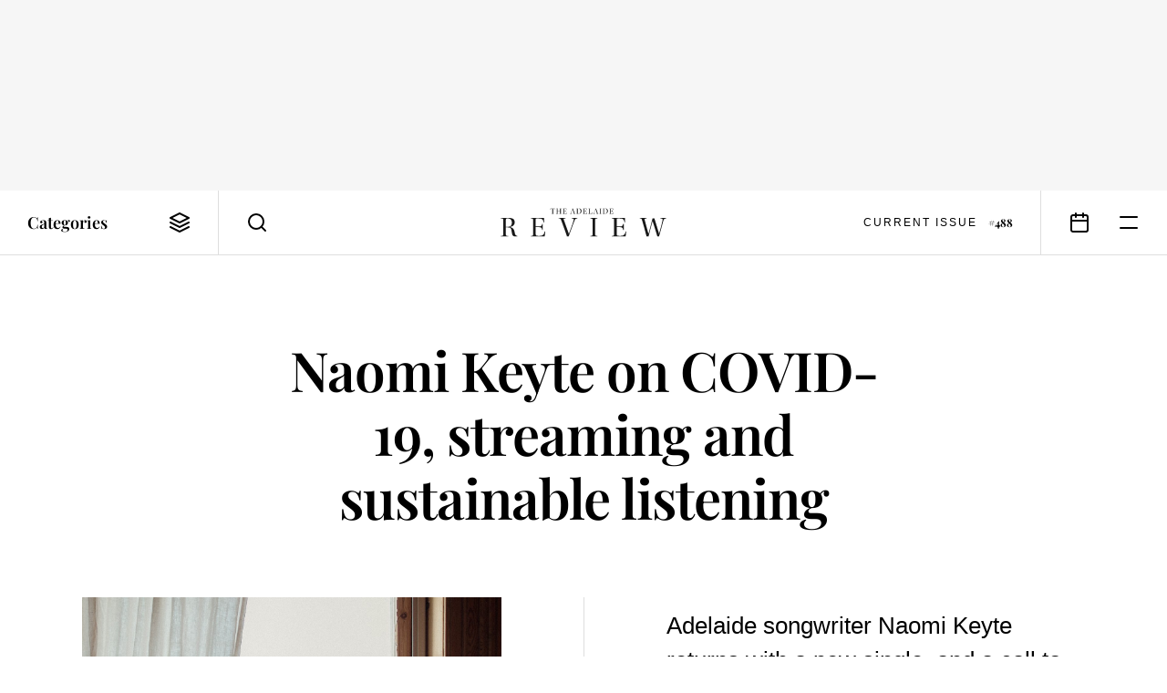

--- FILE ---
content_type: text/html; charset=UTF-8
request_url: https://www.adelaidereview.com.au/arts/music/2020/05/01/naomi-keyte-travelling-woman/
body_size: 14722
content:
<!DOCTYPE html>
<html lang=en class="wp-singular post-template-default single single-post postid-107458 single-format-standard wp-embed-responsive wp-theme-adelaide-review template--singular post--naomi-keyte-travelling-woman theme--light highlight--orange">
<meta http-equiv=X-UA-Compatible content="IE=edge">
<meta charset=utf-8>

<title>Naomi Keyte on COVID-19, streaming and sustainable listening &#8211; The Adelaide Review</title>
<meta name='robots' content='max-image-preview:large, index, follow' />
<link rel="alternate" type="application/rss+xml" title="The Adelaide Review &raquo; Feed" href="https://www.adelaidereview.com.au/feed/" />
<link rel="alternate" type="application/rss+xml" title="The Adelaide Review &raquo; Comments Feed" href="https://www.adelaidereview.com.au/comments/feed/" />
<link rel="alternate" title="oEmbed (JSON)" type="application/json+oembed" href="https://www.adelaidereview.com.au/wp-json/oembed/1.0/embed?url=https%3A%2F%2Fwww.adelaidereview.com.au%2Farts%2Fmusic%2F2020%2F05%2F01%2Fnaomi-keyte-travelling-woman%2F" />
<link rel="alternate" title="oEmbed (XML)" type="text/xml+oembed" href="https://www.adelaidereview.com.au/wp-json/oembed/1.0/embed?url=https%3A%2F%2Fwww.adelaidereview.com.au%2Farts%2Fmusic%2F2020%2F05%2F01%2Fnaomi-keyte-travelling-woman%2F&#038;format=xml" />
<style id='wp-img-auto-sizes-contain-inline-css' type='text/css'>
img:is([sizes=auto i],[sizes^="auto," i]){contain-intrinsic-size:3000px 1500px}
/*# sourceURL=wp-img-auto-sizes-contain-inline-css */
</style>
<style id='classic-theme-styles-inline-css' type='text/css'>
/*! This file is auto-generated */
.wp-block-button__link{color:#fff;background-color:#32373c;border-radius:9999px;box-shadow:none;text-decoration:none;padding:calc(.667em + 2px) calc(1.333em + 2px);font-size:1.125em}.wp-block-file__button{background:#32373c;color:#fff;text-decoration:none}
/*# sourceURL=/wp-includes/css/classic-themes.min.css */
</style>
<link rel='stylesheet' id='swiper-css' href='https://www.adelaidereview.com.au/app/themes/adelaide-review/lib/swiper/css/swiper.min.css?ver=499162500' type='text/css' media='all' />
<link rel='stylesheet' id='daterangepicker-css' href='https://www.adelaidereview.com.au/app/themes/adelaide-review/lib/daterangepicker/daterangepicker.css?ver=1555016695' type='text/css' media='all' />
<link rel='stylesheet' id='tar-css' href='https://www.adelaidereview.com.au/app/themes/adelaide-review/styles/main.css?ver=1686196530' type='text/css' media='all' />
<script type="text/javascript" src="https://www.adelaidereview.com.au/app/themes/adelaide-review/lib/jquery/jquery.min.js?ver=499162500" id="jquery-js"></script>
<script type="text/javascript" src="https://www.adelaidereview.com.au/app/plugins/google-analyticator/external-tracking.min.js?ver=6.5.7" id="ga-external-tracking-js"></script>
<link rel="https://api.w.org/" href="https://www.adelaidereview.com.au/wp-json/" /><link rel="alternate" title="JSON" type="application/json" href="https://www.adelaidereview.com.au/wp-json/wp/v2/posts/107458" /><link rel="EditURI" type="application/rsd+xml" title="RSD" href="https://www.adelaidereview.com.au/wp/xmlrpc.php?rsd" />
<meta name="generator" content="WordPress 6.9" />
<link rel="canonical" href="https://www.adelaidereview.com.au/arts/music/2020/05/01/naomi-keyte-travelling-woman/" />
<link rel='shortlink' href='https://www.adelaidereview.com.au/?p=107458' />
<!-- Google Analytics Tracking by Google Analyticator 6.5.7 -->
<script type="text/javascript">
    var analyticsFileTypes = [];
    var analyticsSnippet = 'disabled';
    var analyticsEventTracking = 'enabled';
</script>
<script type="text/javascript">
	(function(i,s,o,g,r,a,m){i['GoogleAnalyticsObject']=r;i[r]=i[r]||function(){
	(i[r].q=i[r].q||[]).push(arguments)},i[r].l=1*new Date();a=s.createElement(o),
	m=s.getElementsByTagName(o)[0];a.async=1;a.src=g;m.parentNode.insertBefore(a,m)
	})(window,document,'script','//www.google-analytics.com/analytics.js','ga');
	ga('create', 'UA-54755513-1', 'auto');
	ga('require', 'displayfeatures');
 
	ga('send', 'pageview');
</script>

<meta name=viewport content="width=device-width, initial-scale=1.0, maximum-scale=1.0, user-scalable=no">
<meta name=format-detection content="telephone=no">

<link rel="apple-touch-icon" sizes="180x180" href="https://www.adelaidereview.com.au/app/themes/adelaide-review/images/favicons/apple-touch-icon.png">
<link rel="icon" type="image/png" href="https://www.adelaidereview.com.au/app/themes/adelaide-review/images/favicons/favicon-32x32.png" sizes="32x32">
<link rel="icon" type="image/png" href="https://www.adelaidereview.com.au/app/themes/adelaide-review/images/favicons/favicon-16x16.png" sizes="16x16">
<link rel="manifest" href="https://www.adelaidereview.com.au/app/themes/adelaide-review/images/favicons/manifest.json">
<link rel="mask-icon" href="https://www.adelaidereview.com.au/app/themes/adelaide-review/images/favicons/safari-pinned-tab.svg" color="#ffffff">
<meta name="theme-color" content="#ffffff">


<aside
    class="
        module--ad
        size--billboard        align--centre        is--loading
    "
    data-size="billboard"
>
    <figure>
        <div class=slot></div>
        <figcaption>Advertisement</figcaption>
    </figure>
</aside>

<header class=module--header>

    
<nav class=module--navbar>

    <a class=logo href="https://www.adelaidereview.com.au/">
        <svg
    width="200"
    viewBox="0 0 200 34"

    fill="currentColor"

    version="1.2"
    xmlns="http://www.w3.org/2000/svg"
>
    <title>The Adelaide Review</title>
    <path d="m192.62 11.442v0.64542l1.2893 0.13659c1.0882 0.10207 1.6991 0.44127 1.3929 1.8672-0.88256 4.5525-2.9884 12.261-4.1425 16.269h-0.102c-1.7996-5.8747-3.8379-12.498-5.6045-18.34h-2.2754c-1.2563 5.1635-3.227 12.872-4.7896 18.681h-0.0331c-1.2908-4.5856-3.3621-12.057-4.6528-16.983-0.27166-1.0176 0.0331-1.2908 1.1888-1.4604l1.1888-0.20263v-0.61241h-8.3557v0.61241c1.9362 0.10207 2.3099 0.23715 2.8533 2.0713 1.9017 6.4526 3.7358 13.246 5.4335 19.733h2.3775c1.1888-4.5856 3.5332-13.926 4.8241-18.579h0.0329c1.9017 6.0127 4.1786 12.941 5.774 18.579h2.0383c1.6976-6.0788 3.8379-14.163 5.3659-19.394 0.47581-1.6631 1.3584-2.2409 3.227-2.3775v-0.64542zm-55.803 19.7c0 1.7997-0.20263 1.9017-2.7497 2.0713v0.64542h16.743l0.67992-6.0115h-0.71296c-0.81501 4.1771-2.5816 5.2638-6.6912 5.2638-3.9054 0-4.0748-0.33922-4.0748-2.7167v-7.8125h3.9054c2.8188 0 3.5317 0.98613 3.8708 3.4657h0.71445v-7.4732h-0.71445c-0.27167 2.1059-0.98462 3.1925-3.8708 3.1925h-3.9054v-8.4234c0-1.0176 0.13508-1.1542 1.1888-1.1542h2.7512c3.973 0 4.9921 1.3929 5.4677 4.755h0.71296v-5.5024h-16.065v0.64542c2.5816 0.20413 2.7497 0.23865 2.7497 2.0728zm-22.721-16.982c0-1.7336 0.0691-1.8687 2.7512-2.0728v-0.64542h-8.6934v0.64542c2.6822 0.20413 2.7497 0.47581 2.7497 2.0728v16.982c0 1.6646-0.0329 1.8672-2.7497 2.0713v0.64542h8.6934v-0.64542c-2.7167-0.20413-2.7512-0.37374-2.7512-2.0713zm-43.949-2.7182v0.64542c1.7996 0.06904 2.1733 0.20413 2.8518 1.9017 2.379 6.352 4.959 13.485 7.1668 19.87h1.9362c2.2754-6.4196 6.0114-16.473 7.2345-19.427 0.78047-1.8342 1.3929-2.2424 3.1925-2.3445v-0.64542h-6.8264v0.64542l1.4934 0.13659c1.1542 0.10207 1.2908 0.71297 0.88256 2.1734-0.67841 2.6492-3.5993 10.767-5.6376 16.167h-0.102c-1.9692-5.4336-4.3465-11.92-6.2155-17.152-0.30469-0.88407 0.03453-1.0867 0.782-1.1557l1.4934-0.16961v-0.64542zm-30.908 19.7c0 1.7997-0.20412 1.9017-2.7512 2.0713v0.64542h16.744l0.67992-6.0115h-0.71445c-0.81501 4.1771-2.5801 5.2638-6.6912 5.2638-3.9054 0-4.0749-0.33922-4.0749-2.7167v-7.8125h3.9054c2.8203 0 3.5332 0.98613 3.8724 3.4657h0.71296v-7.4732h-0.71296c-0.27167 2.1059-0.98461 3.1925-3.8724 3.1925h-3.9054v-8.4234c0-1.0176 0.13659-1.1542 1.1888-1.1542h2.7512c3.9746 0 4.992 1.3929 5.4677 4.755h0.71296v-5.5024h-16.065v0.64542c2.5816 0.20413 2.7512 0.23865 2.7512 2.0728zm-32.808-17.425c0-1.3584 0.23715-1.5955 2.343-1.5955 2.412 0 4.9244 1.2563 4.9244 5.0613 0 3.3952-1.4259 5.0267-5.0612 5.0267h-2.2064zm0 9.1708h2.2064c3.0229 0 3.9746 0.74748 4.4503 3.1595 0.30469 1.6976 0.54335 3.0905 0.84801 4.7535 0.40825 2.1059 1.6991 3.0574 3.907 3.0574h2.5126v-0.64542c-2.5816-0.27167-2.9883-1.9363-3.3966-4.6186-0.61087-3.4642-1.7651-5.2653-5.3313-6.0803v-0.20413c2.9884-0.37374 5.4677-2.1059 5.4677-5.4336 0-3.4642-1.9017-5.4352-7.4715-5.4352h-9.2729v0.64542c2.8187 0.20413 2.8863 0.23865 2.8863 2.0728v16.982c0 1.7997-0.0676 1.8672-2.8863 2.0713v0.64542h8.899v-0.64542c-2.7857-0.20413-2.8187-0.27167-2.8187-2.0713v-8.2536"/>
    <path d="m131.85 5.7109c0 0.50582-0.0571 0.53433-0.77298 0.58236v0.18012h4.7023l0.19063-1.6871h-0.19963c-0.22965 1.1723-0.72495 1.4785-1.8792 1.4785-1.0972 0-1.1452-0.096067-1.1452-0.764v-2.1929h1.0972c0.79249 0 0.99211 0.27618 1.0882 0.9726h0.19963v-2.0983h-0.19963c-0.0765 0.59139-0.27768 0.89606-1.0882 0.89606h-1.0972v-2.3655c0-0.28668 0.0391-0.32421 0.3347-0.32421h0.7715c1.1167 0 1.4034 0.39174 1.537 1.3359h0.19962v-1.546h-4.5118v0.18162c0.72495 0.05704 0.77297 0.06604 0.77297 0.58236zm-8.7084-5.5324v0.18162c0.69643 0.048027 0.77298 0.06604 0.77298 0.58236v4.7597c0 0.50582-0.0856 0.54336-0.77298 0.59139v0.18012h2.7467c2.1178 0 3.5002-0.98163 3.5002-3.2991 0-0.92611-0.22815-1.7561-0.791-2.2905-0.58086-0.54336-1.3359-0.70544-2.4315-0.70544zm1.6691 0.68745c0-0.4488 0.0571-0.50582 1.0116-0.49683 1.9077 0.019507 2.5471 1.3163 2.5471 2.8623 0 2.394-1.1542 3.0515-2.6522 3.0515-0.77297 0-0.90657-0.10356-0.90657-0.79101zm-3.9385 0.076547c0-0.4863 0.018-0.52534 0.77147-0.58236v-0.18162h-2.4405v0.18162c0.75345 0.05704 0.77148 0.13359 0.77148 0.58236v4.7685c0 0.46832-9e-3 0.52534-0.77148 0.58236v0.18012h2.4405v-0.18012c-0.76248-0.05704-0.77147-0.10507-0.77147-0.58236zm-5.3897 2.7558h-1.9077c0.25816-0.86755 0.63941-2.0503 0.89755-2.8518h0.0285c0.29569 0.764 0.75345 2.1659 0.98163 2.8518zm2.508 2.7753v-0.19062c-0.60936-0.05704-0.70543-0.10356-0.86753-0.56135-0.4863-1.3268-1.4679-4.1218-1.9932-5.5804h-0.6199c-0.54336 1.6315-1.1827 3.6143-1.7741 5.2085-0.30469 0.81053-0.40974 0.91558-0.9921 0.94409v0.18011h1.9557v-0.18011l-0.45778-0.048027c-0.3047-0.02852-0.39174-0.19062-0.22964-0.73399 0.14408-0.54486 0.29568-0.99212 0.47729-1.5835h2.0698c0.19062 0.53433 0.49682 1.4214 0.65889 1.8972 0.0945 0.26717 0.0465 0.39174-0.23864 0.42029l-0.35272 0.037533v0.19062zm-10.586-5.5312c0-0.51635 0.018-0.52534 0.85855-0.58236v-0.18162h-2.5276v0.18162c0.71445 0.05704 0.77148 0.06604 0.77148 0.58236v4.7685c0 0.50582-0.0571 0.50582-0.77148 0.58236v0.18012h4.5974l0.16211-1.7546h-0.20113c-0.25666 1.3359-0.79099 1.546-1.7171 1.546-1.1437 0-1.1722-0.096067-1.1722-0.764zm-7.3455 4.7685c0 0.50582-0.0571 0.53433-0.77148 0.58236v0.18012h4.7023l0.19061-1.6871h-0.20112c-0.22815 1.1723-0.72495 1.4785-1.8792 1.4785-1.0957 0-1.1437-0.096067-1.1437-0.764v-2.1929h1.0972c0.79098 0 0.9921 0.27618 1.0867 0.9726h0.20112v-2.0983h-0.20112c-0.0765 0.59139-0.27617 0.89606-1.0867 0.89606h-1.0972v-2.3655c0-0.28668 0.0375-0.32421 0.33321-0.32421h0.77297c1.1167 0 1.4019 0.39174 1.5355 1.3359h0.20113v-1.546h-4.5117v0.18162c0.72495 0.05704 0.77148 0.06604 0.77148 0.58236zm-8.7069-5.5324v0.18162c0.69493 0.048027 0.77148 0.06604 0.77148 0.58236v4.7597c0 0.50582-0.0856 0.54336-0.77148 0.59139v0.18012h2.7467c2.1178 0 3.5002-0.98163 3.5002-3.2991 0-0.92611-0.22964-1.7561-0.79099-2.2905-0.58236-0.54336-1.3359-0.70544-2.433-0.70544zm1.6691 0.68745c0-0.4488 0.05707-0.50582 1.0101-0.49683 1.9077 0.019507 2.5471 1.3163 2.5471 2.8623 0 2.394-1.1542 3.0515-2.6521 3.0515-0.77147 0-0.90507-0.10356-0.90507-0.79101zm-5.3897 2.8323h-1.9077c0.25816-0.86755 0.63941-2.0503 0.89755-2.8518h0.02853c0.29569 0.764 0.75345 2.1659 0.98163 2.8518zm2.5095 2.7753v-0.19062c-0.61087-0.05704-0.70693-0.10356-0.86904-0.56135-0.48629-1.3268-1.4679-4.1218-1.9932-5.5804h-0.61989c-0.54336 1.6315-1.1827 3.6143-1.7741 5.2085-0.30469 0.81053-0.40975 0.91558-0.99211 0.94409v0.18011h1.9557v-0.18011l-0.45779-0.048027c-0.30619-0.02852-0.39173-0.19062-0.22964-0.73399 0.14409-0.54486 0.29568-0.99212 0.47731-1.5835h2.0698c0.19061 0.53433 0.49681 1.4214 0.65889 1.8972 0.09453 0.26717 0.04653 0.39174-0.23865 0.42029l-0.35272 0.03752v0.19062zm-14.442-0.7625c0 0.50582-0.05707 0.53433-0.77147 0.58236v0.18012h4.7023l0.19063-1.6871h-0.20113c-0.22813 1.1723-0.72495 1.4785-1.8792 1.4785-1.0957 0-1.1437-0.096067-1.1437-0.764v-2.1929h1.0957c0.79249 0 0.99211 0.27618 1.0882 0.9726h0.20113v-2.0983h-0.20113c-0.07653 0.59139-0.27617 0.89606-1.0882 0.89606h-1.0957v-2.3655c0-0.28668 0.0376-0.32421 0.33321-0.32421h0.77297c1.1167 0 1.4019 0.39174 1.5355 1.3359h0.19963v-1.546h-4.5102v0.18162c0.72495 0.05704 0.77148 0.06604 0.77148 0.58236zm-3.91-2.4796v2.355c0 0.56438-0.048 0.64991-0.79249 0.70693v0.18012h2.4705v-0.18012c-0.74296-0.05704-0.782-0.11408-0.782-0.70693v-4.521c0-0.58087 0.05707-0.64842 0.782-0.70544v-0.18162h-2.4705v0.18162c0.74447 0.05704 0.79249 0.13359 0.79249 0.70544v1.9363h-3.11v-1.9363c0-0.59139 0.03907-0.64842 0.77297-0.70544v-0.18162h-2.4615v0.18162c0.74445 0.05704 0.79249 0.12457 0.79249 0.70544v4.521c0 0.58236-0.02853 0.64991-0.79249 0.70693v0.18012h2.4615v-0.18012c-0.72495-0.05704-0.77297-0.11408-0.77297-0.70693v-2.355zm-8.4502-2.8428h0.59139c1.0492 0 1.2488 0.33471 1.3733 1.3253h0.19963v-1.5355h-5.2172v1.5355h0.20112c0.11413-0.99062 0.29419-1.3253 1.3448-1.3253h0.60937v5.3226c0 0.39174-0.018 0.51481-0.48629 0.54336l-0.50581 0.039027v0.18011h2.8818v-0.18012l-0.4488-0.02852c-0.47729-0.02852-0.54335-0.1531-0.54335-0.55385v-5.3226"/>
</svg>
    </a>

    <button class=categories>
        <span>Categories</span>
        <svg
    width="24"
    height="24"
    viewBox="0 0 24 24"

    fill="none"
    stroke="currentColor"
    stroke-linecap="round"
    stroke-linejoin="round"
    stroke-width="2"

    version="1.1"
    xmlns="http://www.w3.org/2000/svg"
>
    <path d="m12 2v0l-10 5v0l10 5v0l10-5v0z"/>
    <path d="m2 12v0l10 5v0l10-5v0"/>
    <path d="m2 17v0l10 5v0l10-5v0"/>
</svg>
    </button>

    <form class=search action="https://www.adelaidereview.com.au/">
        <label for=search><svg
    width="24"
    height="24"
    viewBox="0 0 24 24"

    fill="none"
    stroke="currentColor"
    stroke-linecap="round"
    stroke-linejoin="round"
    stroke-width="2"

    version="1.1"
    xmlns="http://www.w3.org/2000/svg"
>
    <path d="m10.995 18.995a8 8 0 1 0 0-16 8 8 0 0 0 0 16z"/>
    <path d="m20.995 20.995-4.35-4.35"/>
</svg>
</label>
        <input id=search name=s placeholder="Search" value="">
        <button type=button><svg
    width="24"
    height="24"
    viewBox="0 0 24 24"

    fill="none"
    stroke="currentColor"
    stroke-linecap="round"
    stroke-linejoin="round"
    stroke-width="2"

    version="1.1"
    xmlns="http://www.w3.org/2000/svg"
>
    <path d="m20 4-16 16"/>
    <path d="m4 4 16 16"/>
</svg>
</button>
    </form>

            <a class=current-issue href="https://www.adelaidereview.com.au/issues/488/">
            <span class=label>Current Issue</span>
            <span class=number>#488</span>
        </a>
    
    <a class=events href="https://www.adelaidereview.com.au/category/event-guide/"><svg
    width="24"
    height="24"
    viewBox="0 0 24 24"

    fill="none"
    stroke="currentColor"
    stroke-linecap="round"
    stroke-linejoin="round"
    stroke-width="2"

    version="1.1"
    xmlns="http://www.w3.org/2000/svg"
>
    <path d="m3 6.0071a2 2 0 0 1 2-2h14a2 2 0 0 1 2 2v14a2 2 0 0 1-2 2h-14a2 2 0 0 1-2-2z"/>
    <path d="m16 2.0071v4"/>
    <path d="m8 2.0071v4"/>
    <path d="m3 10.007h18"/>
</svg>
</a>

    <button class=menu><svg
    width="24"
    height="24"
    viewBox="0 0 24 24"

    fill="none"
    stroke="currentColor"
    stroke-linecap="round"
    stroke-linejoin="round"
    stroke-width="2"

    version="1.1"
    xmlns="http://www.w3.org/2000/svg"
>
    <path d="m3 6h18"/>
    <path d="m3 18h18"/>
</svg>
</button>

</nav>

<nav class="module--menu menu--categories">

    <ul>
                                <li>
                <a
                    class="
                        type--taxonomy                        highlight--yellow                        is--active                    "
                    href="https://www.adelaidereview.com.au/category/arts/"
                    target=""
                ><span>
                    Arts                </span></a>
                                <li>
                <a
                    class="
                        type--taxonomy                        highlight--green                                            "
                    href="https://www.adelaidereview.com.au/category/food-drink/"
                    target=""
                ><span>
                    Food &amp; Drink                </span></a>
                                <li>
                <a
                    class="
                        type--taxonomy                        highlight--blue                                            "
                    href="https://www.adelaidereview.com.au/category/form/"
                    target=""
                ><span>
                    Form                </span></a>
                                <li>
                <a
                    class="
                        type--taxonomy                        highlight--none                        is--active                    "
                    href="https://www.adelaidereview.com.au/category/latest/"
                    target=""
                ><span>
                    Latest                </span></a>
            </ul>

</nav>

    <div class=mega-menu>
        <div class=top>
            
<nav class="module--menu menu--highlights">

    <ul>
                    <li>
                
<a    class=module--button

            href="https://www.adelaidereview.com.au/category/event-guide/"
    
    >
    <span>Event Guide</span>
</a>
                    <li>
                
<a    class=module--button

            href="https://www.adelaidereview.com.au/category/competitions/"
    
    >
    <span>Competitions</span>
</a>
                    <li>
                
<a    class=module--button

            href="https://www.adelaidereview.com.au/category/galleries/"
    
    >
    <span>Galleries</span>
</a>
            </ul>

</nav>

<nav class="module--menu menu--main">

    <ul>
                    
            <li>

                <a
                    class="
                        type--taxonomy                        highlight--yellow                    "

                                            href="https://www.adelaidereview.com.au/category/arts/"
                        target=""
                                    >
                    <span>Arts</span>
                </a>

                <button class=submenu-toggle><svg
    width="12"
    height="12"
    viewBox="0 0 12 12"

    fill="none"
    stroke="currentColor"
    stroke-linecap="round"
    stroke-linejoin="round"
    stroke-width="2"

    version="1.1"
    xmlns="http://www.w3.org/2000/svg"
>
    <path class="vertical"   d="m6 1.5v9"/>
    <path class="horizontal" d="m1.5 6h9"/>
</svg>
</button>

                <ul class=submenu>
                                            <li>
                            <a
                                href="https://www.adelaidereview.com.au/category/arts/performing-arts/"
                                target=""
                            >
                                <span>Performing Arts</span>
                            </a>
                                            <li>
                            <a
                                href="https://www.adelaidereview.com.au/category/arts/visual-arts/"
                                target=""
                            >
                                <span>Visual Arts</span>
                            </a>
                                            <li>
                            <a
                                href="https://www.adelaidereview.com.au/category/arts/music/"
                                target=""
                            >
                                <span>Music</span>
                            </a>
                                            <li>
                            <a
                                href="https://www.adelaidereview.com.au/category/arts/cinema/"
                                target=""
                            >
                                <span>Cinema</span>
                            </a>
                                            <li>
                            <a
                                href="https://www.adelaidereview.com.au/category/arts/books/"
                                target=""
                            >
                                <span>Books</span>
                            </a>
                                    </ul>

                    
            <li>

                <a
                    class="
                        type--taxonomy                        highlight--green                    "

                                            href="https://www.adelaidereview.com.au/category/food-drink/"
                        target=""
                                    >
                    <span>Food &amp; Drink</span>
                </a>

                <button class=submenu-toggle><svg
    width="12"
    height="12"
    viewBox="0 0 12 12"

    fill="none"
    stroke="currentColor"
    stroke-linecap="round"
    stroke-linejoin="round"
    stroke-width="2"

    version="1.1"
    xmlns="http://www.w3.org/2000/svg"
>
    <path class="vertical"   d="m6 1.5v9"/>
    <path class="horizontal" d="m1.5 6h9"/>
</svg>
</button>

                <ul class=submenu>
                                            <li>
                            <a
                                href="https://www.adelaidereview.com.au/category/food-drink/food/"
                                target=""
                            >
                                <span>Food</span>
                            </a>
                                            <li>
                            <a
                                href="https://www.adelaidereview.com.au/category/food-drink/drink/"
                                target=""
                            >
                                <span>Drink</span>
                            </a>
                                            <li>
                            <a
                                href="https://www.adelaidereview.com.au/category/food-drink/reviews/"
                                target=""
                            >
                                <span>Reviews</span>
                            </a>
                                            <li>
                            <a
                                href="https://www.adelaidereview.com.au/category/food-drink/recipes/"
                                target=""
                            >
                                <span>Recipes</span>
                            </a>
                                    </ul>

                    
            <li>

                <a
                    class="
                        type--taxonomy                        highlight--blue                    "

                                            href="https://www.adelaidereview.com.au/category/form/"
                        target=""
                                    >
                    <span>Form</span>
                </a>

                <button class=submenu-toggle><svg
    width="12"
    height="12"
    viewBox="0 0 12 12"

    fill="none"
    stroke="currentColor"
    stroke-linecap="round"
    stroke-linejoin="round"
    stroke-width="2"

    version="1.1"
    xmlns="http://www.w3.org/2000/svg"
>
    <path class="vertical"   d="m6 1.5v9"/>
    <path class="horizontal" d="m1.5 6h9"/>
</svg>
</button>

                <ul class=submenu>
                                            <li>
                            <a
                                href="https://www.adelaidereview.com.au/category/form/architecture/"
                                target=""
                            >
                                <span>Architecture</span>
                            </a>
                                            <li>
                            <a
                                href="https://www.adelaidereview.com.au/category/form/design/"
                                target=""
                            >
                                <span>Design</span>
                            </a>
                                            <li>
                            <a
                                href="https://www.adelaidereview.com.au/category/form/fashion/"
                                target=""
                            >
                                <span>Fashion</span>
                            </a>
                                    </ul>

                    
            <li>

                <a
                    class="
                        type--taxonomy                        highlight--none                    "

                                            href="https://www.adelaidereview.com.au/category/latest/"
                        target=""
                                    >
                    <span>Latest</span>
                </a>

                <button class=submenu-toggle><svg
    width="12"
    height="12"
    viewBox="0 0 12 12"

    fill="none"
    stroke="currentColor"
    stroke-linecap="round"
    stroke-linejoin="round"
    stroke-width="2"

    version="1.1"
    xmlns="http://www.w3.org/2000/svg"
>
    <path class="vertical"   d="m6 1.5v9"/>
    <path class="horizontal" d="m1.5 6h9"/>
</svg>
</button>

                <ul class=submenu>
                                            <li>
                            <a
                                href="https://www.adelaidereview.com.au/category/latest/news/"
                                target=""
                            >
                                <span>News</span>
                            </a>
                                            <li>
                            <a
                                href="https://www.adelaidereview.com.au/category/latest/covid/"
                                target=""
                            >
                                <span>COVID-19</span>
                            </a>
                                            <li>
                            <a
                                href="https://www.adelaidereview.com.au/category/latest/business/"
                                target=""
                            >
                                <span>Business</span>
                            </a>
                                            <li>
                            <a
                                href="https://www.adelaidereview.com.au/category/latest/science/"
                                target=""
                            >
                                <span>Science</span>
                            </a>
                                            <li>
                            <a
                                href="https://www.adelaidereview.com.au/category/latest/opinion/"
                                target=""
                            >
                                <span>Opinion</span>
                            </a>
                                            <li>
                            <a
                                href="https://www.adelaidereview.com.au/category/latest/travel/"
                                target=""
                            >
                                <span>Travel</span>
                            </a>
                                    </ul>

                    
            <li>

                <a
                    class="
                        type--taxonomy                        highlight--yellow                    "

                                            href="https://www.adelaidereview.com.au/category/festivals/"
                        target=""
                                    >
                    <span>Festivals</span>
                </a>

                <button class=submenu-toggle><svg
    width="12"
    height="12"
    viewBox="0 0 12 12"

    fill="none"
    stroke="currentColor"
    stroke-linecap="round"
    stroke-linejoin="round"
    stroke-width="2"

    version="1.1"
    xmlns="http://www.w3.org/2000/svg"
>
    <path class="vertical"   d="m6 1.5v9"/>
    <path class="horizontal" d="m1.5 6h9"/>
</svg>
</button>

                <ul class=submenu>
                                            <li>
                            <a
                                href="https://www.adelaidereview.com.au/category/festivals/adelaide-festival/"
                                target=""
                            >
                                <span>Adelaide Festival</span>
                            </a>
                                            <li>
                            <a
                                href="https://www.adelaidereview.com.au/category/festivals/adelaide-fringe/"
                                target=""
                            >
                                <span>Adelaide Fringe</span>
                            </a>
                                            <li>
                            <a
                                href="https://www.adelaidereview.com.au/category/festivals/sala/"
                                target=""
                            >
                                <span>SALA</span>
                            </a>
                                            <li>
                            <a
                                href="https://www.adelaidereview.com.au/category/festivals/adelaide-film-festival/"
                                target=""
                            >
                                <span>Adelaide Film Festival</span>
                            </a>
                                            <li>
                            <a
                                href="https://www.adelaidereview.com.au/category/festivals/womadelaide/"
                                target=""
                            >
                                <span>WOMADelaide</span>
                            </a>
                                    </ul>

                    
            <li>

                <a
                    class="
                        type--custom                        highlight--                    "

                                    >
                    <span>More</span>
                </a>

                <button class=submenu-toggle><svg
    width="12"
    height="12"
    viewBox="0 0 12 12"

    fill="none"
    stroke="currentColor"
    stroke-linecap="round"
    stroke-linejoin="round"
    stroke-width="2"

    version="1.1"
    xmlns="http://www.w3.org/2000/svg"
>
    <path class="vertical"   d="m6 1.5v9"/>
    <path class="horizontal" d="m1.5 6h9"/>
</svg>
</button>

                <ul class=submenu>
                                            <li>
                            <a
                                href="https://www.adelaidereview.com.au/category/event-guide/"
                                target=""
                            >
                                <span>Event Guide</span>
                            </a>
                                            <li>
                            <a
                                href="https://www.adelaidereview.com.au/category/competitions/"
                                target=""
                            >
                                <span>Competitions</span>
                            </a>
                                            <li>
                            <a
                                href="https://www.adelaidereview.com.au/category/galleries/"
                                target=""
                            >
                                <span>Galleries</span>
                            </a>
                                    </ul>

            </ul>

</nav>
        </div>
        <div class=bottom>
            <div>
                                    <a class=current-issue href="https://www.adelaidereview.com.au/issues/488/">
                        <span class=label>Current Issue</span>
                        <span class=number>#488</span>
                    </a>
                                
<form
    class=module--subscribe_form
    action="https://www.adelaidereview.com.au/wp/wp-admin/admin-ajax.php"
    method=post
>
    <input type=hidden name=action value=tar_subscribe>

    
    
<label class=module--form_field>
    <span>Email Address</span>

    <input
         type="email"
         name="email"
        value=""
        required    >
</label>

    
<label class=module--form_checkbox>
    <input
        type=checkbox
        name=teesandcees        required            >

    <span>I accept the <a href="https://www.adelaidereview.com.au/terms-conditions/">terms & conditions</a></span>
</label>
    
<button    class=module--button

    
    >
    <span>Subscribe</span>
</button>

    <output></output>
</form>
            </div>
        </div>
    </div>

    <div class=progress></div>

</header>

<main class=module--singular_content>

    <h1>Naomi Keyte on COVID-19, streaming and sustainable listening</h1>

    
    


<div class="wp-block-columns alignwide is-layout-flex wp-container-core-columns-is-layout-9d6595d7 wp-block-columns-is-layout-flex">
<div class="wp-block-column is-layout-flow wp-block-column-is-layout-flow">
<figure class="wp-block-image alignwide size-large"><img fetchpriority="high" decoding="async" width="1440" height="2158" src="https://www.adelaidereview.com.au/app/uploads/2020/05/Naomi-Keyte-cropped-1440x2158.jpg" alt="" class="wp-image-107467" srcset="https://www.adelaidereview.com.au/app/uploads/2020/05/Naomi-Keyte-cropped-1440x2158.jpg 1440w, https://www.adelaidereview.com.au/app/uploads/2020/05/Naomi-Keyte-cropped-800x1200.jpg 800w, https://www.adelaidereview.com.au/app/uploads/2020/05/Naomi-Keyte-cropped-320x480.jpg 320w, https://www.adelaidereview.com.au/app/uploads/2020/05/Naomi-Keyte-cropped-1025x1536.jpg 1025w, https://www.adelaidereview.com.au/app/uploads/2020/05/Naomi-Keyte-cropped-1367x2048.jpg 1367w, https://www.adelaidereview.com.au/app/uploads/2020/05/Naomi-Keyte-cropped-961x1440.jpg 961w, https://www.adelaidereview.com.au/app/uploads/2020/05/Naomi-Keyte-cropped.jpg 1501w" sizes="(max-width: 1440px) 100vw, 1440px" /><figcaption><div class=credit><svg
    width="20"
    height="20"
    viewBox="0 0 20 20"

    fill="none"
    stroke="currentColor"
    stroke-linecap="round"
    stroke-linejoin="round"
    stroke-width="1"

    version="1.1"
    xmlns="http://www.w3.org/2000/svg"
>
    <path d="m10 19a9 9 0 1 0 0-18 9 9 0 0 0 0 18z"/>
    <path d="m12.08 6.4 5.166 8.946"/>
    <path d="m7.92 6.4h10.332"/>
    <path d="m5.84 9.996 5.166-8.946"/>
    <path d="M 7.926,13.596 2.76,4.65"/>
    <path d="m12.082 13.6h-10.332"/>
    <path d="m14.156 10-5.166 8.946"/>
</svg>
Rosina Possingham</div></figcaption></figure>
</div>



<div class="wp-block-column is-layout-flow wp-block-column-is-layout-flow">
<div class=intro>
    
<p>Adelaide songwriter Naomi Keyte returns with a new single, and a call to think more deeply about how we consume music in this time of disruption and isolation.</p>
</div>



<div class=module--article_header>

    <div
        class="
            byline
                    "
    >
        <div>
            <time>1 May 2020</time>

                            by <a href="https://www.adelaidereview.com.au/writers/walter-marsh/">Walter Marsh</a>
                    </div>

            </div>


    <nav>
        <div>
            
<ul class=module--article_terms>
            <li>
            <a
                href="https://www.adelaidereview.com.au/category/latest/covid/"
                class="highlight--orange"
            >
                COVID-19<!--
         --></a><!--
     --></li>
            <li>
            <a
                href="https://www.adelaidereview.com.au/category/arts/music/"
                class="highlight--orange"
            >
                Music<!--
         --></a><!--
     --></li>
    </ul>

            <div class=share>
                Share
                <a class=facebook href="https://www.facebook.com/sharer/sharer.php?u=https%3A%2F%2Fwww.adelaidereview.com.au%2Farts%2Fmusic%2F2020%2F05%2F01%2Fnaomi-keyte-travelling-woman%2F" target=share><svg
    width="32"
    height="32"
    viewBox="0 0 32 32"

    fill="currentColor"

    version="1.1"
    xmlns="http://www.w3.org/2000/svg"
>
    <title>Facebook</title>
    <path d="m19.879 15.998-2.459 2e-3 -1e-3 9h-3.374v-9h-2.25v-3.101l2.25-3e-3 -4e-3 -1.825c0-2.531 0.689-4.071 3.667-4.071h2.482v3.101h-1.552c-1.162 0-1.218 0.434-1.218 1.241l-4e-3 1.553h2.79l-0.327 3.101zm-3.879-14.998c-8.283 0-15 6.716-15 15s6.718 15 15 15c8.285 0 15-6.716 15-15 0-8.286-6.715-15-15-15z"/>
</svg>
</a>
                <a class=twitter  href="https://twitter.com/intent/tweet?text=Naomi%20Keyte%20on%20COVID-19%2C%20streaming%20and%20sustainable%20listening&amp;url=https%3A%2F%2Fwww.adelaidereview.com.au%2Farts%2Fmusic%2F2020%2F05%2F01%2Fnaomi-keyte-travelling-woman%2F&amp;via=adelaidereview" target=share><svg
    width="32"
    height="32"
    viewBox="0 0 32 32"

    fill="currentColor"

    version="1.1"
    xmlns="http://www.w3.org/2000/svg"
>
    <title>Twitter</title>
    <path d="m23.462 12.633 0.013 0.477c0 4.883-3.715 10.508-10.508 10.508a10.451 10.451 0 0 1-5.66-1.66 7.41 7.41 0 0 0 5.467-1.528 3.7 3.7 0 0 1-3.45-2.565c0.227 0.044 0.456 0.064 0.696 0.064 0.337 0 0.662-0.043 0.972-0.128a3.696 3.696 0 0 1-2.962-3.62v-0.047a3.687 3.687 0 0 0 1.672 0.462 3.692 3.692 0 0 1-1.142-4.929 10.481 10.481 0 0 0 7.612 3.86 3.694 3.694 0 0 1 6.294-3.368 7.479 7.479 0 0 0 2.346-0.897 3.702 3.702 0 0 1-1.624 2.044 7.404 7.404 0 0 0 2.122-0.581 7.465 7.465 0 0 1-1.845 1.907zm-7.462-11.633c-8.283 0-15 6.716-15 15s6.718 15 15 15c8.285 0 15-6.716 15-15 0-8.286-6.715-15-15-15z"/>
</svg>
</a>
            </div>
        <div>
    </nav>

</div>



<p>“I decided I wanted to record more locally – travelling to record just didn’t feel sustainable, energetically or financially,” Keyte tells&nbsp;<em>The Adelaide Review&nbsp;</em>of her new single&nbsp;<em>Travelling Woman.&nbsp;</em>After recording her&nbsp;<a rel="noreferrer noopener" href="https://www.adelaidereview.com.au/arts/music/2017/02/02/naomi-keyte-home-among-gum-trees-first-solo-album-melaleuca/" target="_blank">2017 album&nbsp;<em>Melaleuca</em></a> in Point Londsdale with producer Nick Huggins and a band that was now spread between two different states, Keyte wanted to bring things back home, taking a new lineup of all-local musicians into Adelaide’s Wizard Tone Studios in early 2020.</p>



<p>A wistful folk song about a relationship marked by geographic distance and constant movement,&nbsp;<em>Travelling Woman</em>&nbsp;now arrives at a curiously housebound moment, having been completed just as COVID-19 made so many things musicians once took for granted – rehearsals, live shows, recording – virtually impossible.</p>



<p>With the touring cycle that traditionally accompanies a new release off the cards, Keyte hopes to use the track, and the current moment, to prompt a rethink of how we consume music. When <em>Travelling Woman </em>is released on Friday 1 May, it will only be available on <a rel="noreferrer noopener" href="https://naomikeyte.bandcamp.com/" target="_blank">Bandcamp</a>, an online retailer that has built its name on encouraging listeners to purchase music at rates set by artists. In light of COVID-19, <a rel="noreferrer noopener" href="https://daily.bandcamp.com/features/bandcamp-covid-19-fundraiser" target="_blank">Bandcamp will also once again be waiving their fees for 24 hours on 1 May (from 4.30pm Adelaide time)</a>. “It’s a cool initiative,” Keyte says. “Last time they did it on 20 March artists made US $4.3 million in sales and merchandise.</p>



<p>“I’ve been thinking a lot about streaming as a way of distributing music and questioning the current model,” Keyte says of the streaming giants that now fuel much of Australia’s listening habits. Like many artists Keyte has hosted her music on platforms like Spotify and Apple Music, but increasingly finds herself wondering if it’s worth it.</p>



<p>“I use an Australian syncing company,” she says, “and when I checked my account recently it had around $200 dollars – one of my yoga tracks [Keyte moonlights as a yoga instructor, complete with her own soothing soundtracks] has over 30,000 plays.”</p>



<p>Such slim royalties have long been criticised by the likes of stadium-filling artists like Taylor Swift, who are often able to use their market power to demand more equitable terms from the streaming giants. Smaller local artists however find themselves having to take their music where the audiences are, in the hope that the diminished value of their recorded music will pay off by attracting more people to live shows. One day this might build to the kind of critical audience mass that creates sustainable careers, an equation that while never ideal, becomes harder to swallow with live shows ruled out for the foreseeable future.</p>



<p>“Until you’re touring a lot, and collaborating with bigger venues, it’s not profitable,” Keyte says of independent touring. “You might&nbsp;<em>just</em>&nbsp;cover costs. I think now is a really good time to consider the way we consume music, because people aren’t playing live shows, and we can’t use that justification that by listening to people on Spotify, we’re increasing their algorithm and they’re going to get more people to their shows… because that’s not happening.”</p>
</div>
</div>



<figure class="wp-block-pullquote"><blockquote><p>“In the same way that there’s been a big movement considering the true cost of fashion, and looking at more ethical models and labels, I think we need to do that with music.”</p></blockquote></figure>



<div class="wp-block-columns alignwide is-layout-flex wp-container-core-columns-is-layout-9d6595d7 wp-block-columns-is-layout-flex">
<div class="wp-block-column is-layout-flow wp-block-column-is-layout-flow"></div>



<div class="wp-block-column is-layout-flow wp-block-column-is-layout-flow">
<p><a href="https://www.adelaidereview.com.au/arts/music/2020/03/20/adelaide-live-music-coronavirus/" target="_blank" rel="noreferrer noopener">With usual models of performance upended</a>, there has been a flurry of adaptation in the music industry with&nbsp;<a rel="noreferrer noopener" href="https://www.adelaidereview.com.au/arts/music/2020/04/08/live-music-tell-em-theyre-streaming/" target="_blank">many artists exploring livestreaming</a>&nbsp;via Facebook, Instagram and other video platforms. But as independent artists and larger organisations alike are discovering, such online stopgaps are can help maintain a connection with audiences, they are no substitute for the lost income that is now more important than ever.&nbsp;</p>



<p>&#8220;I think the idea that artists want to make work, and will therefore give it away for free, is really problematic. Art is valuable work and it should be valued as such. We need to pay artists whose work we are consuming equitably in support of making their careers long and sustainable,” Keyte says. </p>



<p>“In the same way that there’s been a big movement considering the true cost of fashion, and looking at more ethical models and labels, I think we need to do that with music.”</p>



<p>It’s not entirely unlike the impact of gig economy food delivery apps on the restaurant industry. Like many ‘disruptive’ platforms that provide convenience to the end consumer, and extract a healthy profit along the way, the true cost often is often born by those performing the labor of production. Perhaps then, just as some have recommended using online ordering services as a navigation tool to identify what’s available, before going directly to restaurants, it’s a good time for listeners to be more proactive in making our hard-earned becomes artists’ hard-earned.</p>



<p>“I do love Spotify because it’s user-friendly, and I can listen to music whenever wherever,” Keyte admits. “There’s space for it all, but just be mindful that if you’re just consuming music on Spotify then the artists that you love aren’t really benefiting from that – it’s not an equal exchange.”</p>



<h3 class="wp-block-heading"><strong><em>Travelling Woman&nbsp;</em>is available now via <a href="https://naomikeyte.bandcamp.com/track/travelling-woman" target="_blank" rel="noreferrer noopener">Bandcamp</a></strong></h3>



<iframe style="border: 0; width: 500px; height: 592px;" src="https://bandcamp.com/EmbeddedPlayer/track=3066032762/size=large/bgcol=ffffff/linkcol=333333/tracklist=false/transparent=true/" seamless=""><a href="http://naomikeyte.bandcamp.com/track/travelling-woman">Travelling Woman by Naomi Keyte</a></iframe>
</div>
</div>



<div class="wp-block-columns alignwide is-layout-flex wp-container-core-columns-is-layout-9d6595d7 wp-block-columns-is-layout-flex">
<div class="wp-block-column is-layout-flow wp-block-column-is-layout-flow"></div>



<div class="wp-block-column is-layout-flow wp-block-column-is-layout-flow">
<hr class="wp-block-separator"/>



<p><strong>While we&#8217;ve got you, here are 10 other great South Australian releases worth supporting this Friday</strong></p>



<p><strong>Dyspora &#8211; <em>Australien</em></strong></p>



<iframe style="border: 0; width: 100%; height: 42px;" src="https://bandcamp.com/EmbeddedPlayer/album=2404230259/size=small/bgcol=ffffff/linkcol=333333/transparent=true/" seamless=""><a href="http://dyspora.bandcamp.com/album/australien">AUSTRALIEN by DyspOra</a></iframe>



<p><strong>Lonelyspeck &#8211; <em>Abyssal Body</em></strong></p>



<iframe style="border: 0; width: 100%; height: 42px;" src="https://bandcamp.com/EmbeddedPlayer/album=782545999/size=small/bgcol=ffffff/linkcol=333333/transparent=true/" seamless=""><a href="http://lonelyspeck.bandcamp.com/album/abyssal-body">Abyssal Body by Lonelyspeck</a></iframe>



<p><strong><a href="https://www.adelaidereview.com.au/arts/music/2019/04/10/fair-maiden-ellen-carey/" target="_blank" rel="noreferrer noopener">Fair Maiden</a> &#8211; <em>Oleander</em></strong></p>



<iframe style="border: 0; width: 100%; height: 42px;" src="https://bandcamp.com/EmbeddedPlayer/album=2672711135/size=small/bgcol=ffffff/linkcol=0687f5/transparent=true/" seamless=""><a href="http://fairmaiden.bandcamp.com/album/oleander-2">Oleander by Fair Maiden</a></iframe>



<p><strong><a href="https://www.adelaidereview.com.au/arts/music/2019/02/06/on-the-road-david-blumberg-maraby-band/" target="_blank" rel="noreferrer noopener">David Blumberg and the Maraby Band</a> &#8211; <em>Gertrude</em></strong></p>



<iframe style="border: 0; width: 100%; height: 42px;" src="https://bandcamp.com/EmbeddedPlayer/album=1759887507/size=small/bgcol=ffffff/linkcol=0687f5/transparent=true/" seamless=""><a href="http://drongotracks.bandcamp.com/album/gertrude">Gertrude by David Blumberg &amp; The Maraby Band</a></iframe>



<p><strong>Keeskea &#8211; <em>Find Yourself Alone</em></strong></p>



<iframe style="border: 0; width: 100%; height: 42px;" src="https://bandcamp.com/EmbeddedPlayer/album=4021827466/size=small/bgcol=ffffff/linkcol=0687f5/transparent=true/" seamless=""><a href="http://keeskea.bandcamp.com/album/find-yourself-alone">Find Yourself Alone by Keeskea</a></iframe>



<p><strong><a href="https://www.adelaidereview.com.au/arts/music/2018/06/28/west-thebarton-still-calls-suburbia-home/" target="_blank" rel="noreferrer noopener">West Thebarton</a> &#8211; <em>Different Beings Being Different</em></strong></p>



<iframe style="border: 0; width: 100%; height: 42px;" src="https://bandcamp.com/EmbeddedPlayer/album=4136792198/size=small/bgcol=ffffff/linkcol=0687f5/transparent=true/" seamless=""><a href="http://westthebarton.bandcamp.com/album/different-beings-being-different">Different Beings Being Different by West Thebarton</a></iframe>



<p><strong><a href="https://www.adelaidereview.com.au/arts/music/2019/02/14/ross-mchenry-grainger/" target="_blank" rel="noreferrer noopener">Ross McHenry</a> &#8211; <em>Nothing Remains Unchanged</em></strong></p>



<iframe style="border: 0; width: 100%; height: 42px;" src="https://bandcamp.com/EmbeddedPlayer/album=3803947752/size=small/bgcol=ffffff/linkcol=0687f5/transparent=true/" seamless=""><a href="http://rossmchenry.bandcamp.com/album/nothing-remains-unchanged">Nothing Remains Unchanged by Ross McHenry</a></iframe>



<p><strong><a href="https://www.adelaidereview.com.au/arts/music/2019/01/15/bec-stevens-coffee/" target="_blank" rel="noreferrer noopener">Bec Stevens</a> &#8211; <em>Why Don&#8217;t You Just</em></strong></p>



<iframe style="border: 0; width: 100%; height: 42px;" src="https://bandcamp.com/EmbeddedPlayer/album=2675351993/size=small/bgcol=ffffff/linkcol=0687f5/transparent=true/" seamless=""><a href="http://becstevens.bandcamp.com/album/why-don-t-you-just">Why Don’t You Just by Bec Stevens</a></iframe>



<p><strong><a href="https://www.adelaidereview.com.au/arts/music/2020/04/17/the-sea-thieves-disquiet/" target="_blank" rel="noreferrer noopener">The Sea Thieves </a>&#8211; <em>Disquiet</em></strong></p>



<iframe style="border: 0; width: 100%; height: 42px;" src="https://bandcamp.com/EmbeddedPlayer/album=3963308785/size=small/bgcol=ffffff/linkcol=0687f5/transparent=true/" seamless=""><a href="http://theseathieves.bandcamp.com/album/disquiet">Disquiet by The Sea Thieves</a></iframe>



<p><strong><a href="https://www.adelaidereview.com.au/arts/music/2019/07/26/elsy-wameyo-scouted/" target="_blank" rel="noreferrer noopener">Elsy Wameyo</a> &#8211; <em>Outcast</em></strong></p>



<iframe style="border: 0; width: 100%; height: 42px;" src="https://bandcamp.com/EmbeddedPlayer/track=1279262294/size=small/bgcol=ffffff/linkcol=0687f5/transparent=true/" seamless=""><a href="http://elsywameyo.bandcamp.com/track/outcast">Outcast by Elsy Wameyo</a></iframe>
</div>
</div>



<article class=module--article_writer>

    <header>
                    <div class=avatar>
                <img decoding="async" width="264" height="264" src="https://www.adelaidereview.com.au/app/uploads/2015/11/Walter-Marsh-hs-square-264x264.jpg" class="attachment-tar-thumb size-tar-thumb" alt="Walter Marsh" srcset="https://www.adelaidereview.com.au/app/uploads/2015/11/Walter-Marsh-hs-square-264x264.jpg 264w, https://www.adelaidereview.com.au/app/uploads/2015/11/Walter-Marsh-hs-square-800x800.jpg 800w, https://www.adelaidereview.com.au/app/uploads/2015/11/Walter-Marsh-hs-square-768x768.jpg 768w, https://www.adelaidereview.com.au/app/uploads/2015/11/Walter-Marsh-hs-square.jpg 1123w" sizes="(max-width: 264px) 100vw, 264px" />            </div>
        
        <div class=nameplate>
            <h2>Walter Marsh</h2>

                            <div class=title>
                    Digital Editor                </div>
                    </div>

        
<a    class=module--button

            href="https://www.adelaidereview.com.au/writers/walter-marsh/"
    
    >
    <span>See Profile</span>
</a>
    </header>

            <div class=bio>
            <p>Walter is a writer and editor living on Kaurna Country.</p>
        </div>
    
</article>

</main>


<aside
    class="
        module--ad
        size--leaderboard        align--centre        is--loading
    "
    data-size="leaderboard"
>
    <figure>
        <div class=slot></div>
        <figcaption>Advertisement</figcaption>
    </figure>
</aside>

<div class=module--article_next>

    <div class="
        module--listing_section
        article-type--horizontal
    ">
        <div class=details>

            <header>
                <h2>Next</h2>

                                    <nav class=links>
                        <svg
    width="24"
    height="24"
    viewBox="0 0 24 24"

    fill="none"
    stroke="currentColor"
    stroke-linecap="round"
    stroke-linejoin="round"
    stroke-width="2"

    version="1.1"
    xmlns="http://www.w3.org/2000/svg"
>
    <path d="m2 3.007v0h6a4 4 0 0 1 4 4v14a3 3 0 0 0-3-3h-7v0z"/>
    <path d="m22 3.007v0h-6a4 4 0 0 0-4 4v14a3 3 0 0 1 3-3h7v0z"/>
</svg>
                        <ul>
                                                            <li><a href="https://www.adelaidereview.com.au/category/arts/performing-arts/">Performing Arts</a>
                                                            <li><a href="https://www.adelaidereview.com.au/category/arts/cinema/">Cinema</a>
                                                            <li><a href="https://www.adelaidereview.com.au/category/arts/visual-arts/">Visual Arts</a>
                                                            <li><a href="https://www.adelaidereview.com.au/category/arts/music/">Music</a>
                                                            <li><a href="https://www.adelaidereview.com.au/category/arts/books/">Books</a>
                                                    </ul>
                    </nav>
                            </header>

            
<aside
    class="
        module--ad
        size--mrec        align--centre        is--loading
    "
    data-size="mrec"
>
    <figure>
        <div class=slot></div>
        <figcaption>Advertisement</figcaption>
    </figure>
</aside>

        </div>
        <div class=articles>

            
<article
    class="
        module--listing_article
        highlight--orange    "
    data-permalink="https://www.adelaidereview.com.au/arts/music/2020/09/24/the-mandelbrot-set/"
>

    <a class=featured-image href="https://www.adelaidereview.com.au/arts/music/2020/09/24/the-mandelbrot-set/">
        <div
                            style="
                    background-image: url('https://www.adelaidereview.com.au/app/uploads/2020/09/Mandelbrot-Set-July-1991-320x216.jpg');
                    padding-bottom: 67.44%
                "
                    ></div>
    </a>

    <div class=details>
        
<ul class=module--article_terms>
            <li>
            <a
                href="https://www.adelaidereview.com.au/category/arts/music/"
                class="highlight--orange"
            >
                Music<!--
         --></a><!--
     --></li>
    </ul>

        <a href="https://www.adelaidereview.com.au/arts/music/2020/09/24/the-mandelbrot-set/">
            <h3><span>Whatever happened to The Mandelbrot Set?<span></h3>
        </a>
    </div>

</article>

<article
    class="
        module--listing_article
        highlight--orange    "
    data-permalink="https://www.adelaidereview.com.au/arts/music/2020/09/16/adelaide-symphony-orchestra-looks-beyond-covid-19-hibernation/"
>

    <a class=featured-image href="https://www.adelaidereview.com.au/arts/music/2020/09/16/adelaide-symphony-orchestra-looks-beyond-covid-19-hibernation/">
        <div
                            style="
                    background-image: url('https://www.adelaidereview.com.au/app/uploads/2020/09/ASO-Community-Concerts-2-320x213.jpg');
                    padding-bottom: 66.64%
                "
                    ></div>
    </a>

    <div class=details>
        
<ul class=module--article_terms>
            <li>
            <a
                href="https://www.adelaidereview.com.au/category/latest/covid/"
                class="highlight--orange"
            >
                COVID-19<!--
         --></a><!--
     --></li>
            <li>
            <a
                href="https://www.adelaidereview.com.au/category/arts/music/"
                class="highlight--orange"
            >
                Music<!--
         --></a><!--
     --></li>
            <li>
            <a
                href="https://www.adelaidereview.com.au/issues/487/"
                class="highlight--"
            >
                Issue 487<!--
         --></a><!--
     --></li>
    </ul>

        <a href="https://www.adelaidereview.com.au/arts/music/2020/09/16/adelaide-symphony-orchestra-looks-beyond-covid-19-hibernation/">
            <h3><span>Adelaide Symphony Orchestra looks beyond COVID-19 hibernation<span></h3>
        </a>
    </div>

</article>

<article
    class="
        module--listing_article
        highlight--orange    "
    data-permalink="https://www.adelaidereview.com.au/arts/music/2020/09/14/cello-goodbye-australian-string-quartets-changing-of-the-guard/"
>

    <a class=featured-image href="https://www.adelaidereview.com.au/arts/music/2020/09/14/cello-goodbye-australian-string-quartets-changing-of-the-guard/">
        <div
                            style="
                    background-image: url('https://www.adelaidereview.com.au/app/uploads/2020/09/Australian-String-Quartet-landscape-photo-by-Jacqui-Way-Online-320x209.jpg');
                    padding-bottom: 65.4%
                "
                    ></div>
    </a>

    <div class=details>
        
<ul class=module--article_terms>
            <li>
            <a
                href="https://www.adelaidereview.com.au/category/arts/music/"
                class="highlight--orange"
            >
                Music<!--
         --></a><!--
     --></li>
            <li>
            <a
                href="https://www.adelaidereview.com.au/issues/487/"
                class="highlight--"
            >
                Issue 487<!--
         --></a><!--
     --></li>
    </ul>

        <a href="https://www.adelaidereview.com.au/arts/music/2020/09/14/cello-goodbye-australian-string-quartets-changing-of-the-guard/">
            <h3><span>Cello goodbye: <br>Australian String Quartet’s changing of the guard<span></h3>
        </a>
    </div>

</article>

            <a class=show-more href="https://www.adelaidereview.com.au/category/arts/music/">
                <svg
    width="12"
    height="12"
    viewBox="0 0 12 12"

    fill="none"
    stroke="currentColor"
    stroke-linecap="round"
    stroke-linejoin="round"
    stroke-width="2"

    version="1.1"
    xmlns="http://www.w3.org/2000/svg"
>
    <path class="vertical"   d="m6 1.5v9"/>
    <path class="horizontal" d="m1.5 6h9"/>
</svg>
                <span>Show More</span>
            </a>

        </div>
    </div>

</div>

<section class=module--subscribe>
    <div>

        <h2><span>
                            Get the latest from <em>The Adelaide Review</em> in your inbox
                    </span></h2>

        
<form
    class=module--subscribe_form
    action="https://www.adelaidereview.com.au/wp/wp-admin/admin-ajax.php"
    method=post
>
    <input type=hidden name=action value=tar_subscribe>

    
<label class=module--form_field>
    <span>Name</span>

    <input
         type="text"
         name="name"
        value=""
        required    >
</label>

    
<label class=module--form_field>
    <span>Email Address</span>

    <input
         type="email"
         name="email"
        value=""
        required    >
</label>

    
<label class=module--form_checkbox>
    <input
        type=checkbox
        name=teesandcees        required            >

    <span>I accept the <a href="https://www.adelaidereview.com.au/terms-conditions/">terms & conditions</a></span>
</label>
    
<button    class=module--button

    
    >
    <span>Subscribe</span>
</button>

    <output></output>
</form>

    </div>
</section>

<footer class=module--footer>

    
<nav class="module--menu menu--main">

    <ul>
                    
            <li>

                <a
                    class="
                        type--taxonomy                        highlight--yellow                    "

                                            href="https://www.adelaidereview.com.au/category/arts/"
                        target=""
                                    >
                    <span>Arts</span>
                </a>

                <button class=submenu-toggle><svg
    width="12"
    height="12"
    viewBox="0 0 12 12"

    fill="none"
    stroke="currentColor"
    stroke-linecap="round"
    stroke-linejoin="round"
    stroke-width="2"

    version="1.1"
    xmlns="http://www.w3.org/2000/svg"
>
    <path class="vertical"   d="m6 1.5v9"/>
    <path class="horizontal" d="m1.5 6h9"/>
</svg>
</button>

                <ul class=submenu>
                                            <li>
                            <a
                                href="https://www.adelaidereview.com.au/category/arts/performing-arts/"
                                target=""
                            >
                                <span>Performing Arts</span>
                            </a>
                                            <li>
                            <a
                                href="https://www.adelaidereview.com.au/category/arts/visual-arts/"
                                target=""
                            >
                                <span>Visual Arts</span>
                            </a>
                                            <li>
                            <a
                                href="https://www.adelaidereview.com.au/category/arts/music/"
                                target=""
                            >
                                <span>Music</span>
                            </a>
                                            <li>
                            <a
                                href="https://www.adelaidereview.com.au/category/arts/cinema/"
                                target=""
                            >
                                <span>Cinema</span>
                            </a>
                                            <li>
                            <a
                                href="https://www.adelaidereview.com.au/category/arts/books/"
                                target=""
                            >
                                <span>Books</span>
                            </a>
                                    </ul>

                    
            <li>

                <a
                    class="
                        type--taxonomy                        highlight--green                    "

                                            href="https://www.adelaidereview.com.au/category/food-drink/"
                        target=""
                                    >
                    <span>Food &amp; Drink</span>
                </a>

                <button class=submenu-toggle><svg
    width="12"
    height="12"
    viewBox="0 0 12 12"

    fill="none"
    stroke="currentColor"
    stroke-linecap="round"
    stroke-linejoin="round"
    stroke-width="2"

    version="1.1"
    xmlns="http://www.w3.org/2000/svg"
>
    <path class="vertical"   d="m6 1.5v9"/>
    <path class="horizontal" d="m1.5 6h9"/>
</svg>
</button>

                <ul class=submenu>
                                            <li>
                            <a
                                href="https://www.adelaidereview.com.au/category/food-drink/food/"
                                target=""
                            >
                                <span>Food</span>
                            </a>
                                            <li>
                            <a
                                href="https://www.adelaidereview.com.au/category/food-drink/drink/"
                                target=""
                            >
                                <span>Drink</span>
                            </a>
                                            <li>
                            <a
                                href="https://www.adelaidereview.com.au/category/food-drink/reviews/"
                                target=""
                            >
                                <span>Reviews</span>
                            </a>
                                            <li>
                            <a
                                href="https://www.adelaidereview.com.au/category/food-drink/recipes/"
                                target=""
                            >
                                <span>Recipes</span>
                            </a>
                                    </ul>

                    
            <li>

                <a
                    class="
                        type--taxonomy                        highlight--blue                    "

                                            href="https://www.adelaidereview.com.au/category/form/"
                        target=""
                                    >
                    <span>Form</span>
                </a>

                <button class=submenu-toggle><svg
    width="12"
    height="12"
    viewBox="0 0 12 12"

    fill="none"
    stroke="currentColor"
    stroke-linecap="round"
    stroke-linejoin="round"
    stroke-width="2"

    version="1.1"
    xmlns="http://www.w3.org/2000/svg"
>
    <path class="vertical"   d="m6 1.5v9"/>
    <path class="horizontal" d="m1.5 6h9"/>
</svg>
</button>

                <ul class=submenu>
                                            <li>
                            <a
                                href="https://www.adelaidereview.com.au/category/form/architecture/"
                                target=""
                            >
                                <span>Architecture</span>
                            </a>
                                            <li>
                            <a
                                href="https://www.adelaidereview.com.au/category/form/design/"
                                target=""
                            >
                                <span>Design</span>
                            </a>
                                            <li>
                            <a
                                href="https://www.adelaidereview.com.au/category/form/fashion/"
                                target=""
                            >
                                <span>Fashion</span>
                            </a>
                                    </ul>

                    
            <li>

                <a
                    class="
                        type--taxonomy                        highlight--none                    "

                                            href="https://www.adelaidereview.com.au/category/latest/"
                        target=""
                                    >
                    <span>Latest</span>
                </a>

                <button class=submenu-toggle><svg
    width="12"
    height="12"
    viewBox="0 0 12 12"

    fill="none"
    stroke="currentColor"
    stroke-linecap="round"
    stroke-linejoin="round"
    stroke-width="2"

    version="1.1"
    xmlns="http://www.w3.org/2000/svg"
>
    <path class="vertical"   d="m6 1.5v9"/>
    <path class="horizontal" d="m1.5 6h9"/>
</svg>
</button>

                <ul class=submenu>
                                            <li>
                            <a
                                href="https://www.adelaidereview.com.au/category/latest/news/"
                                target=""
                            >
                                <span>News</span>
                            </a>
                                            <li>
                            <a
                                href="https://www.adelaidereview.com.au/category/latest/covid/"
                                target=""
                            >
                                <span>COVID-19</span>
                            </a>
                                            <li>
                            <a
                                href="https://www.adelaidereview.com.au/category/latest/business/"
                                target=""
                            >
                                <span>Business</span>
                            </a>
                                            <li>
                            <a
                                href="https://www.adelaidereview.com.au/category/latest/science/"
                                target=""
                            >
                                <span>Science</span>
                            </a>
                                            <li>
                            <a
                                href="https://www.adelaidereview.com.au/category/latest/opinion/"
                                target=""
                            >
                                <span>Opinion</span>
                            </a>
                                            <li>
                            <a
                                href="https://www.adelaidereview.com.au/category/latest/travel/"
                                target=""
                            >
                                <span>Travel</span>
                            </a>
                                    </ul>

                    
            <li>

                <a
                    class="
                        type--taxonomy                        highlight--yellow                    "

                                            href="https://www.adelaidereview.com.au/category/festivals/"
                        target=""
                                    >
                    <span>Festivals</span>
                </a>

                <button class=submenu-toggle><svg
    width="12"
    height="12"
    viewBox="0 0 12 12"

    fill="none"
    stroke="currentColor"
    stroke-linecap="round"
    stroke-linejoin="round"
    stroke-width="2"

    version="1.1"
    xmlns="http://www.w3.org/2000/svg"
>
    <path class="vertical"   d="m6 1.5v9"/>
    <path class="horizontal" d="m1.5 6h9"/>
</svg>
</button>

                <ul class=submenu>
                                            <li>
                            <a
                                href="https://www.adelaidereview.com.au/category/festivals/adelaide-festival/"
                                target=""
                            >
                                <span>Adelaide Festival</span>
                            </a>
                                            <li>
                            <a
                                href="https://www.adelaidereview.com.au/category/festivals/adelaide-fringe/"
                                target=""
                            >
                                <span>Adelaide Fringe</span>
                            </a>
                                            <li>
                            <a
                                href="https://www.adelaidereview.com.au/category/festivals/sala/"
                                target=""
                            >
                                <span>SALA</span>
                            </a>
                                            <li>
                            <a
                                href="https://www.adelaidereview.com.au/category/festivals/adelaide-film-festival/"
                                target=""
                            >
                                <span>Adelaide Film Festival</span>
                            </a>
                                            <li>
                            <a
                                href="https://www.adelaidereview.com.au/category/festivals/womadelaide/"
                                target=""
                            >
                                <span>WOMADelaide</span>
                            </a>
                                    </ul>

                    
            <li>

                <a
                    class="
                        type--custom                        highlight--                    "

                                    >
                    <span>More</span>
                </a>

                <button class=submenu-toggle><svg
    width="12"
    height="12"
    viewBox="0 0 12 12"

    fill="none"
    stroke="currentColor"
    stroke-linecap="round"
    stroke-linejoin="round"
    stroke-width="2"

    version="1.1"
    xmlns="http://www.w3.org/2000/svg"
>
    <path class="vertical"   d="m6 1.5v9"/>
    <path class="horizontal" d="m1.5 6h9"/>
</svg>
</button>

                <ul class=submenu>
                                            <li>
                            <a
                                href="https://www.adelaidereview.com.au/category/event-guide/"
                                target=""
                            >
                                <span>Event Guide</span>
                            </a>
                                            <li>
                            <a
                                href="https://www.adelaidereview.com.au/category/competitions/"
                                target=""
                            >
                                <span>Competitions</span>
                            </a>
                                            <li>
                            <a
                                href="https://www.adelaidereview.com.au/category/galleries/"
                                target=""
                            >
                                <span>Galleries</span>
                            </a>
                                    </ul>

            </ul>

</nav>

<nav class="module--menu menu--footer">

    <a class=logo href="https://www.adelaidereview.com.au/">
        <svg
    width="200"
    viewBox="0 0 200 34"

    fill="currentColor"

    version="1.2"
    xmlns="http://www.w3.org/2000/svg"
>
    <title>The Adelaide Review</title>
    <path d="m192.62 11.442v0.64542l1.2893 0.13659c1.0882 0.10207 1.6991 0.44127 1.3929 1.8672-0.88256 4.5525-2.9884 12.261-4.1425 16.269h-0.102c-1.7996-5.8747-3.8379-12.498-5.6045-18.34h-2.2754c-1.2563 5.1635-3.227 12.872-4.7896 18.681h-0.0331c-1.2908-4.5856-3.3621-12.057-4.6528-16.983-0.27166-1.0176 0.0331-1.2908 1.1888-1.4604l1.1888-0.20263v-0.61241h-8.3557v0.61241c1.9362 0.10207 2.3099 0.23715 2.8533 2.0713 1.9017 6.4526 3.7358 13.246 5.4335 19.733h2.3775c1.1888-4.5856 3.5332-13.926 4.8241-18.579h0.0329c1.9017 6.0127 4.1786 12.941 5.774 18.579h2.0383c1.6976-6.0788 3.8379-14.163 5.3659-19.394 0.47581-1.6631 1.3584-2.2409 3.227-2.3775v-0.64542zm-55.803 19.7c0 1.7997-0.20263 1.9017-2.7497 2.0713v0.64542h16.743l0.67992-6.0115h-0.71296c-0.81501 4.1771-2.5816 5.2638-6.6912 5.2638-3.9054 0-4.0748-0.33922-4.0748-2.7167v-7.8125h3.9054c2.8188 0 3.5317 0.98613 3.8708 3.4657h0.71445v-7.4732h-0.71445c-0.27167 2.1059-0.98462 3.1925-3.8708 3.1925h-3.9054v-8.4234c0-1.0176 0.13508-1.1542 1.1888-1.1542h2.7512c3.973 0 4.9921 1.3929 5.4677 4.755h0.71296v-5.5024h-16.065v0.64542c2.5816 0.20413 2.7497 0.23865 2.7497 2.0728zm-22.721-16.982c0-1.7336 0.0691-1.8687 2.7512-2.0728v-0.64542h-8.6934v0.64542c2.6822 0.20413 2.7497 0.47581 2.7497 2.0728v16.982c0 1.6646-0.0329 1.8672-2.7497 2.0713v0.64542h8.6934v-0.64542c-2.7167-0.20413-2.7512-0.37374-2.7512-2.0713zm-43.949-2.7182v0.64542c1.7996 0.06904 2.1733 0.20413 2.8518 1.9017 2.379 6.352 4.959 13.485 7.1668 19.87h1.9362c2.2754-6.4196 6.0114-16.473 7.2345-19.427 0.78047-1.8342 1.3929-2.2424 3.1925-2.3445v-0.64542h-6.8264v0.64542l1.4934 0.13659c1.1542 0.10207 1.2908 0.71297 0.88256 2.1734-0.67841 2.6492-3.5993 10.767-5.6376 16.167h-0.102c-1.9692-5.4336-4.3465-11.92-6.2155-17.152-0.30469-0.88407 0.03453-1.0867 0.782-1.1557l1.4934-0.16961v-0.64542zm-30.908 19.7c0 1.7997-0.20412 1.9017-2.7512 2.0713v0.64542h16.744l0.67992-6.0115h-0.71445c-0.81501 4.1771-2.5801 5.2638-6.6912 5.2638-3.9054 0-4.0749-0.33922-4.0749-2.7167v-7.8125h3.9054c2.8203 0 3.5332 0.98613 3.8724 3.4657h0.71296v-7.4732h-0.71296c-0.27167 2.1059-0.98461 3.1925-3.8724 3.1925h-3.9054v-8.4234c0-1.0176 0.13659-1.1542 1.1888-1.1542h2.7512c3.9746 0 4.992 1.3929 5.4677 4.755h0.71296v-5.5024h-16.065v0.64542c2.5816 0.20413 2.7512 0.23865 2.7512 2.0728zm-32.808-17.425c0-1.3584 0.23715-1.5955 2.343-1.5955 2.412 0 4.9244 1.2563 4.9244 5.0613 0 3.3952-1.4259 5.0267-5.0612 5.0267h-2.2064zm0 9.1708h2.2064c3.0229 0 3.9746 0.74748 4.4503 3.1595 0.30469 1.6976 0.54335 3.0905 0.84801 4.7535 0.40825 2.1059 1.6991 3.0574 3.907 3.0574h2.5126v-0.64542c-2.5816-0.27167-2.9883-1.9363-3.3966-4.6186-0.61087-3.4642-1.7651-5.2653-5.3313-6.0803v-0.20413c2.9884-0.37374 5.4677-2.1059 5.4677-5.4336 0-3.4642-1.9017-5.4352-7.4715-5.4352h-9.2729v0.64542c2.8187 0.20413 2.8863 0.23865 2.8863 2.0728v16.982c0 1.7997-0.0676 1.8672-2.8863 2.0713v0.64542h8.899v-0.64542c-2.7857-0.20413-2.8187-0.27167-2.8187-2.0713v-8.2536"/>
    <path d="m131.85 5.7109c0 0.50582-0.0571 0.53433-0.77298 0.58236v0.18012h4.7023l0.19063-1.6871h-0.19963c-0.22965 1.1723-0.72495 1.4785-1.8792 1.4785-1.0972 0-1.1452-0.096067-1.1452-0.764v-2.1929h1.0972c0.79249 0 0.99211 0.27618 1.0882 0.9726h0.19963v-2.0983h-0.19963c-0.0765 0.59139-0.27768 0.89606-1.0882 0.89606h-1.0972v-2.3655c0-0.28668 0.0391-0.32421 0.3347-0.32421h0.7715c1.1167 0 1.4034 0.39174 1.537 1.3359h0.19962v-1.546h-4.5118v0.18162c0.72495 0.05704 0.77297 0.06604 0.77297 0.58236zm-8.7084-5.5324v0.18162c0.69643 0.048027 0.77298 0.06604 0.77298 0.58236v4.7597c0 0.50582-0.0856 0.54336-0.77298 0.59139v0.18012h2.7467c2.1178 0 3.5002-0.98163 3.5002-3.2991 0-0.92611-0.22815-1.7561-0.791-2.2905-0.58086-0.54336-1.3359-0.70544-2.4315-0.70544zm1.6691 0.68745c0-0.4488 0.0571-0.50582 1.0116-0.49683 1.9077 0.019507 2.5471 1.3163 2.5471 2.8623 0 2.394-1.1542 3.0515-2.6522 3.0515-0.77297 0-0.90657-0.10356-0.90657-0.79101zm-3.9385 0.076547c0-0.4863 0.018-0.52534 0.77147-0.58236v-0.18162h-2.4405v0.18162c0.75345 0.05704 0.77148 0.13359 0.77148 0.58236v4.7685c0 0.46832-9e-3 0.52534-0.77148 0.58236v0.18012h2.4405v-0.18012c-0.76248-0.05704-0.77147-0.10507-0.77147-0.58236zm-5.3897 2.7558h-1.9077c0.25816-0.86755 0.63941-2.0503 0.89755-2.8518h0.0285c0.29569 0.764 0.75345 2.1659 0.98163 2.8518zm2.508 2.7753v-0.19062c-0.60936-0.05704-0.70543-0.10356-0.86753-0.56135-0.4863-1.3268-1.4679-4.1218-1.9932-5.5804h-0.6199c-0.54336 1.6315-1.1827 3.6143-1.7741 5.2085-0.30469 0.81053-0.40974 0.91558-0.9921 0.94409v0.18011h1.9557v-0.18011l-0.45778-0.048027c-0.3047-0.02852-0.39174-0.19062-0.22964-0.73399 0.14408-0.54486 0.29568-0.99212 0.47729-1.5835h2.0698c0.19062 0.53433 0.49682 1.4214 0.65889 1.8972 0.0945 0.26717 0.0465 0.39174-0.23864 0.42029l-0.35272 0.037533v0.19062zm-10.586-5.5312c0-0.51635 0.018-0.52534 0.85855-0.58236v-0.18162h-2.5276v0.18162c0.71445 0.05704 0.77148 0.06604 0.77148 0.58236v4.7685c0 0.50582-0.0571 0.50582-0.77148 0.58236v0.18012h4.5974l0.16211-1.7546h-0.20113c-0.25666 1.3359-0.79099 1.546-1.7171 1.546-1.1437 0-1.1722-0.096067-1.1722-0.764zm-7.3455 4.7685c0 0.50582-0.0571 0.53433-0.77148 0.58236v0.18012h4.7023l0.19061-1.6871h-0.20112c-0.22815 1.1723-0.72495 1.4785-1.8792 1.4785-1.0957 0-1.1437-0.096067-1.1437-0.764v-2.1929h1.0972c0.79098 0 0.9921 0.27618 1.0867 0.9726h0.20112v-2.0983h-0.20112c-0.0765 0.59139-0.27617 0.89606-1.0867 0.89606h-1.0972v-2.3655c0-0.28668 0.0375-0.32421 0.33321-0.32421h0.77297c1.1167 0 1.4019 0.39174 1.5355 1.3359h0.20113v-1.546h-4.5117v0.18162c0.72495 0.05704 0.77148 0.06604 0.77148 0.58236zm-8.7069-5.5324v0.18162c0.69493 0.048027 0.77148 0.06604 0.77148 0.58236v4.7597c0 0.50582-0.0856 0.54336-0.77148 0.59139v0.18012h2.7467c2.1178 0 3.5002-0.98163 3.5002-3.2991 0-0.92611-0.22964-1.7561-0.79099-2.2905-0.58236-0.54336-1.3359-0.70544-2.433-0.70544zm1.6691 0.68745c0-0.4488 0.05707-0.50582 1.0101-0.49683 1.9077 0.019507 2.5471 1.3163 2.5471 2.8623 0 2.394-1.1542 3.0515-2.6521 3.0515-0.77147 0-0.90507-0.10356-0.90507-0.79101zm-5.3897 2.8323h-1.9077c0.25816-0.86755 0.63941-2.0503 0.89755-2.8518h0.02853c0.29569 0.764 0.75345 2.1659 0.98163 2.8518zm2.5095 2.7753v-0.19062c-0.61087-0.05704-0.70693-0.10356-0.86904-0.56135-0.48629-1.3268-1.4679-4.1218-1.9932-5.5804h-0.61989c-0.54336 1.6315-1.1827 3.6143-1.7741 5.2085-0.30469 0.81053-0.40975 0.91558-0.99211 0.94409v0.18011h1.9557v-0.18011l-0.45779-0.048027c-0.30619-0.02852-0.39173-0.19062-0.22964-0.73399 0.14409-0.54486 0.29568-0.99212 0.47731-1.5835h2.0698c0.19061 0.53433 0.49681 1.4214 0.65889 1.8972 0.09453 0.26717 0.04653 0.39174-0.23865 0.42029l-0.35272 0.03752v0.19062zm-14.442-0.7625c0 0.50582-0.05707 0.53433-0.77147 0.58236v0.18012h4.7023l0.19063-1.6871h-0.20113c-0.22813 1.1723-0.72495 1.4785-1.8792 1.4785-1.0957 0-1.1437-0.096067-1.1437-0.764v-2.1929h1.0957c0.79249 0 0.99211 0.27618 1.0882 0.9726h0.20113v-2.0983h-0.20113c-0.07653 0.59139-0.27617 0.89606-1.0882 0.89606h-1.0957v-2.3655c0-0.28668 0.0376-0.32421 0.33321-0.32421h0.77297c1.1167 0 1.4019 0.39174 1.5355 1.3359h0.19963v-1.546h-4.5102v0.18162c0.72495 0.05704 0.77148 0.06604 0.77148 0.58236zm-3.91-2.4796v2.355c0 0.56438-0.048 0.64991-0.79249 0.70693v0.18012h2.4705v-0.18012c-0.74296-0.05704-0.782-0.11408-0.782-0.70693v-4.521c0-0.58087 0.05707-0.64842 0.782-0.70544v-0.18162h-2.4705v0.18162c0.74447 0.05704 0.79249 0.13359 0.79249 0.70544v1.9363h-3.11v-1.9363c0-0.59139 0.03907-0.64842 0.77297-0.70544v-0.18162h-2.4615v0.18162c0.74445 0.05704 0.79249 0.12457 0.79249 0.70544v4.521c0 0.58236-0.02853 0.64991-0.79249 0.70693v0.18012h2.4615v-0.18012c-0.72495-0.05704-0.77297-0.11408-0.77297-0.70693v-2.355zm-8.4502-2.8428h0.59139c1.0492 0 1.2488 0.33471 1.3733 1.3253h0.19963v-1.5355h-5.2172v1.5355h0.20112c0.11413-0.99062 0.29419-1.3253 1.3448-1.3253h0.60937v5.3226c0 0.39174-0.018 0.51481-0.48629 0.54336l-0.50581 0.039027v0.18011h2.8818v-0.18012l-0.4488-0.02852c-0.47729-0.02852-0.54335-0.1531-0.54335-0.55385v-5.3226"/>
</svg>
    </a>

    <ul class=social>
                    <li>
                <a
                    class="facebook"
                    href="https://www.facebook.com/TheAdelaideReview/"
                    target=_blank
                    rel=me
                >
                    <svg
    width="32"
    height="32"
    viewBox="0 0 32 32"

    fill="currentColor"

    version="1.1"
    xmlns="http://www.w3.org/2000/svg"
>
    <title>Facebook</title>
    <path d="m19.879 15.998-2.459 2e-3 -1e-3 9h-3.374v-9h-2.25v-3.101l2.25-3e-3 -4e-3 -1.825c0-2.531 0.689-4.071 3.667-4.071h2.482v3.101h-1.552c-1.162 0-1.218 0.434-1.218 1.241l-4e-3 1.553h2.79l-0.327 3.101zm-3.879-14.998c-8.283 0-15 6.716-15 15s6.718 15 15 15c8.285 0 15-6.716 15-15 0-8.286-6.715-15-15-15z"/>
</svg>
                </a>
                    <li>
                <a
                    class="instagram"
                    href="https://www.instagram.com/adelaidereview/"
                    target=_blank
                    rel=me
                >
                    <svg
    width="32"
    height="32"
    viewBox="0 0 32 32"

    fill="currentColor"

    version="1.1"
    xmlns="http://www.w3.org/2000/svg"
>
    <title>Instagram</title>
    <path d="m16 1c8.285 0 15 6.7138 15 15 0 8.2838-6.715 15-15 15-8.2825 0-15-6.7162-15-15s6.7175-15 15-15zm0 7.24c-2.1075 0-2.3712 0.00875-3.2 0.0475-0.825 0.0375-1.3888 0.16875-1.8825 0.36-0.51125 0.19875-0.94375 0.46375-1.375 0.895-0.3948 0.38777-0.70024 0.85702-0.895 1.375-0.19125 0.49375-0.3225 1.0575-0.36 1.8838-0.0375 0.8275-0.0475 1.0912-0.0475 3.1988s0.0088 2.3712 0.0475 3.2c0.0375 0.825 0.16875 1.3888 0.36 1.8825 0.19875 0.51125 0.46375 0.94375 0.895 1.375s0.86375 0.69625 1.375 0.895c0.49375 0.19125 1.0575 0.3225 1.8838 0.36 0.8275 0.0375 1.0912 0.0475 3.1988 0.0475s2.3712-0.0088 3.2-0.0475c0.825-0.0375 1.39-0.16875 1.8825-0.36 0.51125-0.19875 0.94375-0.46375 1.375-0.895s0.69625-0.86375 0.895-1.375c0.19125-0.49375 0.3225-1.0575 0.36-1.8838 0.0375-0.8275 0.0475-1.0912 0.0475-3.1988s-0.0088-2.3712-0.0475-3.2c-0.0375-0.825-0.16875-1.3888-0.36-1.8825-0.19476-0.51798-0.5002-0.98723-0.895-1.375-0.38777-0.3948-0.85702-0.70024-1.375-0.895-0.4925-0.19125-1.0575-0.3225-1.8838-0.36-0.8275-0.0375-1.0912-0.0475-3.1988-0.0475zm0 1.3988c2.0725 0 2.3175 0.0075 3.135 0.045 0.7575 0.035 1.1675 0.16125 1.4412 0.2675 0.3625 0.14 0.62125 0.30875 0.8925 0.58s0.44 0.53 0.58 0.8925c0.10625 0.27375 0.2325 0.68375 0.2675 1.4412 0.0375 0.8175 0.045 1.0625 0.045 3.135s-0.0075 2.3175-0.045 3.135c-0.035 0.7575-0.16125 1.1675-0.2675 1.4412-0.14 0.3625-0.30875 0.62125-0.58 0.8925-0.25042 0.2576-0.5554 0.45579-0.8925 0.58-0.27375 0.10625-0.68375 0.2325-1.4412 0.2675-0.8175 0.0375-1.0625 0.045-3.135 0.045s-2.3175-0.0075-3.135-0.045c-0.7575-0.035-1.1675-0.16125-1.4412-0.2675-0.3371-0.12421-0.64208-0.3224-0.8925-0.58-0.25757-0.25045-0.45575-0.55541-0.58-0.8925-0.10625-0.27375-0.2325-0.68375-0.2675-1.4412-0.0375-0.8175-0.045-1.0625-0.045-3.135s0.0075-2.3175 0.045-3.135c0.035-0.7575 0.16125-1.1675 0.2675-1.4412 0.14-0.3625 0.30875-0.62125 0.58-0.8925s0.53-0.44 0.8925-0.58c0.27375-0.10625 0.68375-0.2325 1.4412-0.2675 0.8175-0.0375 1.0625-0.045 3.135-0.045zm0 2.3762c-2.2009 0-3.985 1.7841-3.985 3.985s1.7841 3.985 3.985 3.985 3.985-1.7841 3.985-3.985-1.7841-3.985-3.985-3.985zm5.0738-0.1575c0-0.51432-0.41694-0.93125-0.93125-0.93125s-0.93125 0.41694-0.93125 0.93125 0.41694 0.93125 0.93125 0.93125 0.93125-0.41694 0.93125-0.93125zm-5.0738 6.7288c-0.94315 0.02933-1.8275-0.4571-2.3077-1.2694-0.48025-0.81226-0.48025-1.8215 0-2.6338 0.48025-0.81226 1.3646-1.2987 2.3077-1.2694 1.3971 0.04344 2.5071 1.1885 2.5071 2.5862s-1.11 2.5428-2.5071 2.5862z"/>
</svg>
                </a>
                    <li>
                <a
                    class="twitter"
                    href="https://twitter.com/adelaidereview"
                    target=_blank
                    rel=me
                >
                    <svg
    width="32"
    height="32"
    viewBox="0 0 32 32"

    fill="currentColor"

    version="1.1"
    xmlns="http://www.w3.org/2000/svg"
>
    <title>Twitter</title>
    <path d="m23.462 12.633 0.013 0.477c0 4.883-3.715 10.508-10.508 10.508a10.451 10.451 0 0 1-5.66-1.66 7.41 7.41 0 0 0 5.467-1.528 3.7 3.7 0 0 1-3.45-2.565c0.227 0.044 0.456 0.064 0.696 0.064 0.337 0 0.662-0.043 0.972-0.128a3.696 3.696 0 0 1-2.962-3.62v-0.047a3.687 3.687 0 0 0 1.672 0.462 3.692 3.692 0 0 1-1.142-4.929 10.481 10.481 0 0 0 7.612 3.86 3.694 3.694 0 0 1 6.294-3.368 7.479 7.479 0 0 0 2.346-0.897 3.702 3.702 0 0 1-1.624 2.044 7.404 7.404 0 0 0 2.122-0.581 7.465 7.465 0 0 1-1.845 1.907zm-7.462-11.633c-8.283 0-15 6.716-15 15s6.718 15 15 15c8.285 0 15-6.716 15-15 0-8.286-6.715-15-15-15z"/>
</svg>
                </a>
            </ul>

            <ul class="left side">
                            <li>
                    <a
                        href="https://www.adelaidereview.com.au/advertising-media/"
                        target=""
                    >Advertising &#038; Media</a>
                            <li>
                    <a
                        href="https://www.adelaidereview.com.au/print-distribution/"
                        target=""
                    >Find My Copy</a>
                    </ul>
            <ul class="right side">
                            <li>
                    <a
                        href="https://www.adelaidereview.com.au/contact-feedback/"
                        target=""
                    >Contact / Feedback</a>
                            <li>
                    <a
                        href="https://www.adelaidereview.com.au/terms-conditions/"
                        target=""
                    >Terms &#038; Conditions</a>
                    </ul>
    
</nav>

</footer>

<div class=subscribe-fixed>
    
<section class=module--subscribe>
    <div>

        <h2><span>
                            Get the latest from <em>The Adelaide Review</em> in your inbox
                    </span></h2>

        
<form
    class=module--subscribe_form
    action="https://www.adelaidereview.com.au/wp/wp-admin/admin-ajax.php"
    method=post
>
    <input type=hidden name=action value=tar_subscribe>

    
<label class=module--form_field>
    <span>Name</span>

    <input
         type="text"
         name="name"
        value=""
        required    >
</label>

    
<label class=module--form_field>
    <span>Email Address</span>

    <input
         type="email"
         name="email"
        value=""
        required    >
</label>

    
<label class=module--form_checkbox>
    <input
        type=checkbox
        name=teesandcees        required            >

    <span>I accept the <a href="https://www.adelaidereview.com.au/terms-conditions/">terms & conditions</a></span>
</label>
    
<button    class=module--button

    
    >
    <span>Subscribe</span>
</button>

    <output></output>
</form>

    </div>
</section>
    <button type=button><svg
    width="24"
    height="24"
    viewBox="0 0 24 24"

    fill="none"
    stroke="currentColor"
    stroke-linecap="round"
    stroke-linejoin="round"
    stroke-width="2"

    version="1.1"
    xmlns="http://www.w3.org/2000/svg"
>
    <path d="m20 4-16 16"/>
    <path d="m4 4 16 16"/>
</svg>
</button>
</div>


<script type="speculationrules">
{"prefetch":[{"source":"document","where":{"and":[{"href_matches":"/*"},{"not":{"href_matches":["/wp/wp-*.php","/wp/wp-admin/*","/app/uploads/*","/app/*","/app/plugins/*","/app/themes/adelaide-review/*","/*\\?(.+)"]}},{"not":{"selector_matches":"a[rel~=\"nofollow\"]"}},{"not":{"selector_matches":".no-prefetch, .no-prefetch a"}}]},"eagerness":"conservative"}]}
</script>
<script type="text/javascript" src="https://www.adelaidereview.com.au/app/themes/adelaide-review/lib/jquery.overlay/jquery.overlay.min.js?ver=1571959477" id="overlay-js"></script>
<script type="text/javascript" src="https://www.adelaidereview.com.au/app/themes/adelaide-review/lib/swiper/js/swiper.min.js?ver=499162500" id="swiper-js"></script>
<script type="text/javascript" src="https://www.adelaidereview.com.au/app/themes/adelaide-review/lib/js-cookie/src/js.cookie.js?ver=499162500" id="js-cookie-js"></script>
<script type="text/javascript" src="https://www.adelaidereview.com.au/app/themes/adelaide-review/lib/selectric/jquery.selectric.min.js?ver=1503434327" id="selectric-js"></script>
<script type="text/javascript" src="https://www.adelaidereview.com.au/app/themes/adelaide-review/lib/daterangepicker/moment.min.js?ver=1555018628" id="moment-js"></script>
<script type="text/javascript" src="https://www.adelaidereview.com.au/app/themes/adelaide-review/lib/daterangepicker/daterangepicker.js?ver=1555942502" id="daterangepicker-js"></script>
<script type="text/javascript" id="tar-js-extra">
/* <![CDATA[ */
var tar = {"siteHost":"www.adelaidereview.com.au","sitePath":"/","ajax_url":"https://www.adelaidereview.com.au/wp/wp-admin/admin-ajax.php","sub_popup":{"scroll_distance":500,"timeout":5},"ads":{"unitPrefix":"/21703423235/"}};
//# sourceURL=tar-js-extra
/* ]]> */
</script>
<script type="text/javascript" src="https://www.adelaidereview.com.au/app/themes/adelaide-review/scripts/main.js?ver=1588128807" id="tar-js"></script>
<script type="text/javascript" src="https://www.adelaidereview.com.au/app/themes/adelaide-review/lib/ie11-custom-properties/ie11CustomProperties.js?ver=499162500" id="iecp-js"></script>
<script type="text/javascript" src="https://www.adelaidereview.com.au/app/themes/adelaide-review/scripts/ads.js?ver=1571632588" id="ads-js"></script>

<script>
    (function(d) {
        var el, fjs = d.getElementsByTagName('script')[0];
        el = d.createElement('script');
        el.id = "js-pp-banner";
        el.src = "//dashboard.presspatron.com/dev/banner?b=Er1k1Q7ZgcjbXMZoYC1KXn3q";
        fjs.parentNode.insertBefore(el, fjs);
    }(document));
</script>
<script defer src="https://static.cloudflareinsights.com/beacon.min.js/vcd15cbe7772f49c399c6a5babf22c1241717689176015" integrity="sha512-ZpsOmlRQV6y907TI0dKBHq9Md29nnaEIPlkf84rnaERnq6zvWvPUqr2ft8M1aS28oN72PdrCzSjY4U6VaAw1EQ==" data-cf-beacon='{"version":"2024.11.0","token":"c410e78e7dc741c193a2d0cc1be0d740","r":1,"server_timing":{"name":{"cfCacheStatus":true,"cfEdge":true,"cfExtPri":true,"cfL4":true,"cfOrigin":true,"cfSpeedBrain":true},"location_startswith":null}}' crossorigin="anonymous"></script>


--- FILE ---
content_type: text/html; charset=utf-8
request_url: https://www.google.com/recaptcha/api2/aframe
body_size: 268
content:
<!DOCTYPE HTML><html><head><meta http-equiv="content-type" content="text/html; charset=UTF-8"></head><body><script nonce="NBnF4hKJcwXB0sj8jy97Gg">/** Anti-fraud and anti-abuse applications only. See google.com/recaptcha */ try{var clients={'sodar':'https://pagead2.googlesyndication.com/pagead/sodar?'};window.addEventListener("message",function(a){try{if(a.source===window.parent){var b=JSON.parse(a.data);var c=clients[b['id']];if(c){var d=document.createElement('img');d.src=c+b['params']+'&rc='+(localStorage.getItem("rc::a")?sessionStorage.getItem("rc::b"):"");window.document.body.appendChild(d);sessionStorage.setItem("rc::e",parseInt(sessionStorage.getItem("rc::e")||0)+1);localStorage.setItem("rc::h",'1768675876101');}}}catch(b){}});window.parent.postMessage("_grecaptcha_ready", "*");}catch(b){}</script></body></html>

--- FILE ---
content_type: application/javascript
request_url: https://www.adelaidereview.com.au/app/themes/adelaide-review/scripts/main.js?ver=1588128807
body_size: 3365
content:

// https://developer.mozilla.org/en-US/docs/Web/JavaScript/Reference/Global_Objects/Array/find#Polyfill
Array.prototype.find||Object.defineProperty(Array.prototype,"find",{value:function(a){if(null==this)throw TypeError("\"this\" is null or not defined");var b=Object(this),c=b.length>>>0;if("function"!=typeof a)throw TypeError("predicate must be a function");for(var d=arguments[1],e=0;e<c;){var f=b[e];if(a.call(d,f,e,b))return f;e++}},configurable:!0,writable:!0});

~function( $ ){
    'use strict';

    var $document   = $(document)   ;
    var $window     = $(window)     ;
    var $html       = $('html')     ;
    var $body       = $('body')     ;


    // Default cookie settings
    Cookies.defaults.expires = 365;
    Cookies.defaults.path    = tar.sitePath;
    Cookies.defaults.domain  = tar.siteHost;

    // Google Analytics async placeholder
    window.ga = window.ga || function(){
        ( ga.q = ga.q || [] ).push( arguments );
    };


    // Detect input mode
    $html.on('keydown keyup', function(){
        $html.addClass('input--keyboard');
        $html.removeClass('input--pointer');
    });
    $html.on('mousedown mouseup wheel', function(){
        $html.addClass('input--pointer');
        $html.removeClass('input--keyboard');
    });

    // Apply dark mode preference on load
    if( Cookies.get('tar_theme') == 'dark' ){
        $html.toggleClass( 'theme--dark' );
    }

    // Toggle dark mode
    $html.on('keydown', function( e ){
        var darkClass = 'theme--dark';

        if( e.altKey && e.key == 'D' ){
            $html.toggleClass( darkClass );
            Cookies.set( 'tar_theme', $html.hasClass(darkClass) ? 'dark' : '' );
        }
    } );


    // Header
    ~function(){
        var $header = $('.module--header');

        $header.find('.menu--categories').overlay({
            openClass       : 'category-picker--open'       ,
            classTarget     : ':root'                       ,
            toggleButton    : '.module--navbar .categories' ,
        });

        $header.find('.mega-menu').overlay({
            openClass       : 'mega-menu--open'         ,
            classTarget     : ':root'                   ,
            toggleButton    : '.module--navbar .menu'   ,
        });

        $header.find('.menu--main .submenu-toggle').on('click', function(){
            $(this).parent().toggleClass('submenu--open');
        });


        // Search box

        var $search = $header.find('.search')

        $search.overlay({
            openClass       : 'search--open'                    ,
            classTarget     : ':root'                           ,
            openButton      : '.module--navbar .search label'   ,
            closeButton     : '.module--navbar .search button'  ,
            clickOutToClose : false                             ,
        });

        $search.find('input').on('focus', function(){
            $search.trigger('overlayOpen');
        });


        // Reading progress bar

        if( $html.hasClass('single-post') ){
            var $progress   = $header.find('.progress');
            var $content    = $('.module--singular_content');

            var contentStart    = 0;
            var contentHeight   = Infinity;

            function clamp( t ){
                return Math.min(Math.max(t, 0), 1);
            }

            $window.on( 'scroll', function(){
                var progress = ($window.scrollTop() - contentStart) / contentHeight;

                $progress.css({
                    transform: 'scaleX('+ clamp(progress) +')'
                });
            } );

            $window.on( 'resize load', function(){
                contentStart    = $content.offset().top - parseInt($content.css('margin-top')) - $header.height();
                contentHeight   = $content.outerHeight(true) - $(window).height() + $header.height();
                $window.trigger('scroll');
            } );
        }

    }();


    // Share link popup
    $body.on('click', 'a[target=share]', function( e ){
        e.preventDefault();
        window.open( this.href, 'share', 'width=610,height=400' );
    });


    // Allow users to click anywhere on the listing articles
    $('.module--listing_article[data-permalink]').each(function(){
        var $this = $(this);

        $this.addClass('is--interactive');

        $this.on('click', function(e){
            // If the click wasn't on a link, navigate to the article
            if( $(e.target).closest('a').length == 0 ){
                location = $this.data('permalink');
            }
        });
    });


    // Listing pages ajaxy Show More button
    $body.on( 'click', '.module--listing_more a', function( e ){
        e.preventDefault();

        var $this = $(this);
        var $more = $this.closest('.module--listing_more');

        if( $more.hasClass('is--loading') ){ return; }
        $more.addClass('is--loading');

        $.ajax({
            url: $this.attr('href')
        }).always(function( response ){
            var $newContent = $(response).filter('.module--listing_container, .module--listing_more');

            $more.after( $newContent.addClass('is--entering') );

            setTimeout(function(){
                $more.addClass('is--leaving');
            }, 500 );

            setTimeout(function(){
                $more.remove();
                $newContent.removeClass('is--entering')
            }, 1000 );
        });
    } );


    // Pretty select boxes
    $('.module--form_select select').selectric();

    // Field labels that get out of your way
    (function(){
        var selector = 'label.module--form_field input';

        $body.on( 'focus', selector, function(){
            $(this).closest('label').removeClass( 'is-dormant' );
        } );
        $body.on( 'blur change', selector, function(){
            $(this).closest('label').toggleClass( 'is-dormant', !this.value && !this.placeholder );
        } );
        $(selector).trigger('blur');
    })();

    // Form validation
    $('input, select').blur(function() {
        var $this = jQuery(this);
        $this.parent().toggleClass('is-invalid', $this.is(':invalid') && $this.val() != '');
    });

    // Subscribe form
    $('.module--subscribe_form').submit(function( e ){
        e.preventDefault();

        var $form = $(this);

        if( $form.hasClass('is--loading') ){ return; }

        $form.addClass('is--loading').removeClass('is--success is--error');
        $form.find('output').empty();

        $.ajax({
            url:    $form.attr('action'),
            type:   $form.attr('method'),
            data:   $form.serialize()
        }).always(function( response ){
            $form.removeClass('is--loading');

            if( response.status == 'success' ){
                $form.addClass('is--success');
            }else{
                $form.addClass('is--error');
            }

            $form.find('output').text( response.message );
        });
    });

    // Subscribe popup
    (function() {
        var $popup          = $('.subscribe-fixed');
        var pageViewed      = Cookies.get('tar_page_viewed');
        var popupDisplayed  = Cookies.get('tar_sub_popup_displayed');

        var showPopup = function() {
            $popup.addClass('is-visible');
            Cookies.set('tar_sub_popup_displayed', 1);
        };

        var hidePopup = function() {
            $popup.removeClass('is-visible');
        }

        if (!popupDisplayed) {
            if (pageViewed) { // not the first page view
                // show popup after timeout
                setTimeout(function() {
                    showPopup();
                }, tar.sub_popup.timeout);

                Cookies.set('tar_page_viewed', 1);

            } else { // the first page view

                // show popup after scrolling down
                $window.scroll(function() {
                    if (!popupDisplayed && $window.scrollTop() >= tar.sub_popup.scroll_distance) {
                        showPopup();
                    }
                }).scroll();
            }
        }

        $('> button', $popup).click(function() {
            hidePopup();
        });

        var showPopup = function() {
            $popup.addClass('is-visible');
            Cookies.set('tar_sub_popup_displayed', 1);
            popupDisplayed = 1;
        };

        var hidePopup = function() {
            $popup.removeClass('is-visible');
        }

    })();

    // Track successful Ninja Form submissions
    $document.on( 'nfFormSubmitResponse', function( e, f ){
        if( f.response.errors != false ){ return; }

        var form = nfForms.find(function( form ){
            return form.id == f.id;
        });

        ga( 'send', 'event', 'Form', 'Submit', form.settings.title );
    } );

    // Events listing filters
    (function() {
        var $form = $('.module--listing-filters');

        $('[name="tes[date]"]').daterangepicker({
            autoUpdateInput : false,
            autoApply       : true,
            minDate         : moment().format('DD/MM/YYYY'),
            locale          : {
                format: 'DD/MM/YYYY'
            }
        });

        $('[name="tes[date]"]').on('apply.daterangepicker', function(ev, picker) {
            $(this).val(picker.startDate.format('DD/MM/YYYY') + ' - ' + picker.endDate.format('DD/MM/YYYY'));
        });
    })();


    // Galleries
    $('.module--article_gallery').each(function(){
        var $this = $(this);
        var meta = $this.data('meta');

        var $index      = $this.find( 'output.index'    );
        var $credit     = $this.find( '.credit output'  );
        var $caption    = $this.find( 'output.caption'  );

        var $modal = $this.find('.modal');

        var thumbs = $this.find( '.thumbs .swiper-container' )[0];
        var medium = $this.find( '.medium .swiper-container' )[0];
        var large  = $this.find( '.modal  .swiper-container' )[0];

        var images = [];
        $this.find('.medium .swiper-slide').each(function(){
            images.push({
                caption : $( '.caption' , this ).text(),
                credit  : $( '.credit'  , this ).text(),
            });
        });

        function update(){
            var i = mediumSwiper.realIndex;

            $index  .text( i + 1 );
            $caption.text( images[i].caption    );
            $credit .text( images[i].credit     );

            thumbSwiper.slideToLoop( i + 1 );
            largeSwiper.slideToLoop( i );

            if( $this.hasClass('modal--open') ){
                history.replaceState( null, '', '#image-'+ (i + 1) );
                ga('send', 'pageview', location.pathname + location.hash);
            }
        }

        var thumbSwiper = new Swiper( thumbs, {
            loop            : true  ,
            initialSlide    : 1     ,
            slidesPerView   : 5     ,
            spaceBetween    : 15    ,
        } );

        var mediumSwiper = new Swiper( medium, {
            loop        : true,
            keyboard    : true,
            on          : { slideChange : update },
        } );

        var largeSwiper = new Swiper( large, {
            loop: true,
        } );

        update();

        $( '.nav.prev', this ).click(function(){ mediumSwiper.slidePrev(); });
        $( '.nav.next', this ).click(function(){ mediumSwiper.slideNext(); });

        $('.swiper-slide', thumbs).click(function(){
            mediumSwiper.slideToLoop( $(this).data('swiper-slide-index') );
        });

        $modal.overlay({
            openClass       : 'modal--open'     ,
            classTarget     : this              ,
            closeButton     : '.modal .close'   ,
            clickOutToClose : false             ,
        });

        $this.on( 'click', '.medium .swiper-container', function(){
            if( $window.width() > 720 ){
                $modal.trigger('overlayOpen');
            }
        } );

        $modal.on('overlayOpen', function(){
            largeSwiper.update();
            history.replaceState( null, '', '#image-'+ (mediumSwiper.realIndex + 1) );
            ga('send', 'pageview', location.pathname + location.hash);
        })

        $modal.on('overlayClose', function(){
            history.replaceState( null, '', '#' );
            ga('send', 'pageview', location.pathname + location.hash);
        })

        $window.on('popstate', function(){
            var match = /#image-([1-9]\d*)/.exec( location.hash );

            if( match ){
                mediumSwiper.slideToLoop( match[1] - 1 );
                $modal.trigger('overlayOpen');
            }else{
                $modal.trigger('overlayClose');
            }
        }).trigger('popstate');
    });

}( jQuery );


--- FILE ---
content_type: application/javascript
request_url: https://www.adelaidereview.com.au/app/themes/adelaide-review/lib/jquery.overlay/jquery.overlay.min.js?ver=1571959477
body_size: 291
content:
/*! Check if a jQuery object is, or contains, a DOM element or selector */
jQuery.fn.isOrHas=function(e){return this.is(e)||!!this.has(e).length},
/*! jQuery Overlay plugin https://bitbucket.org/snippets/lightbulbdigital/pe68G/simple-overlay-javascript */
jQuery.fn.overlay=function(e){"use strict";var t=jQuery,n=this,o=t.extend({openClass:"is-active",classTarget:n,openButton:"",closeButton:"",toggleButton:"",clickOutToClose:!0,escToClose:!0,eventPrefix:"overlay",openEvent:null,closeEvent:null,toggleEvent:null,changeEvent:null},e);return o.classTarget instanceof t||(o.classTarget=t(o.classTarget)),o.openButton instanceof t||(o.openButton=t(o.openButton)),o.closeButton instanceof t||(o.closeButton=t(o.closeButton)),o.toggleButton instanceof t||(o.toggleButton=t(o.toggleButton)),o.openEvent=o.openEvent||o.eventPrefix+"Open",o.closeEvent=o.closeEvent||o.eventPrefix+"Close",o.toggleEvent=o.toggleEvent||o.eventPrefix+"Toggle",o.changeEvent=o.changeEvent||o.eventPrefix+"Change",n.on(o.openEvent,function(e){n.is(e.target)&&(o.classTarget.hasClass(o.openClass)||(o.classTarget.addClass(o.openClass),n.trigger(o.changeEvent)))}),n.on(o.closeEvent,function(e){n.is(e.target)&&o.classTarget.hasClass(o.openClass)&&(o.classTarget.removeClass(o.openClass),n.trigger(o.changeEvent))}),n.on(o.toggleEvent,function(e){n.is(e.target)&&(o.classTarget.hasClass(o.openClass)?n.trigger(o.closeEvent):n.trigger(o.openEvent))}),o.openButton.on("click",function(){n.trigger(o.openEvent)}),o.closeButton.on("click",function(){n.trigger(o.closeEvent)}),o.toggleButton.on("click",function(){n.trigger(o.toggleEvent)}),o.clickOutToClose&&t(document).on("click",function(e){o.openButton.isOrHas(e.target)||o.closeButton.isOrHas(e.target)||o.toggleButton.isOrHas(e.target)||n.isOrHas(e.target)||n.trigger(o.closeEvent)}),o.escToClose&&t(document).on("keydown",function(e){"Escape"!=e.key&&"Esc"!=e.key&&27!=e.keyCode||n.trigger(o.closeEvent)}),this};

--- FILE ---
content_type: application/javascript
request_url: https://www.adelaidereview.com.au/app/themes/adelaide-review/scripts/ads.js?ver=1571632588
body_size: 469
content:
~function( $ ){
    'use strict';

    if( !tar.ads.unitPrefix ){ return; }


    // Ad sizes
    var sizes = {
        billboard           : [ 970, 250 ],
        leaderboard         : [ 728,  90 ],
        mobileLeaderboard   : [ 320,  50 ],
        halfpage            : [ 300, 600 ],
        mrec                : [ 300, 250 ],
    };

    var mobileBreakpoint = [ 721, 0 ];

    // Responsive ad size mappings
    // i.e. Which sizes can a slot fit at different breakpoints?
    var mappings = {
        billboard: [
            [sizes.billboard            , [ sizes.billboard, sizes.leaderboard  ]],
            [sizes.leaderboard          , [ sizes.leaderboard                   ]],
            [sizes.mobileLeaderboard    , [ sizes.mobileLeaderboard             ]],
        ],
        leaderboard: [
            [sizes.leaderboard          , [ sizes.leaderboard       ]],
            [sizes.mobileLeaderboard    , [ sizes.mobileLeaderboard ]],
        ],
        halfpage: [
            [mobileBreakpoint           , [ sizes.halfpage ]],
            [sizes.mobileLeaderboard    , [ sizes.mobileLeaderboard ]],
        ],
        mrec: [
            [mobileBreakpoint           , [ sizes.mrec ]],
            [sizes.mobileLeaderboard    , [ sizes.mobileLeaderboard ]],
        ],
    };

    window.googletag = window.googletag || {cmd: []};


    googletag.cmd.push(function() {
        var i = 0;

        googletag.pubads().enableSingleRequest();
        googletag.enableServices();

        $('.module--ad').each(function(){
            var $ad     = $(this);
            var size    = $ad.data('size');
            var slotId  = 'gpt-slot-' + (++i);

            $ad.find('.slot').attr('id', slotId);

            googletag.defineSlot( tar.ads.unitPrefix + size, [], slotId )
                .addService(googletag.pubads())
                .defineSizeMapping( mappings[size] );
            ;
            googletag.display( slotId );
        });

        googletag.pubads().addEventListener('slotRenderEnded', function( e ){
            var $ad = $( '#'+ e.slot.getSlotElementId() ).closest('.module--ad');

            $ad.removeClass( 'is--loading'  );
            $ad.toggleClass( 'is--empty'    ,  e.isEmpty );
            $ad.toggleClass( 'is--filled'   , !e.isEmpty );
        });

    });


    $('body').append('<script async src="https://www.googletagservices.com/tag/js/gpt.js">');

}( jQuery );
